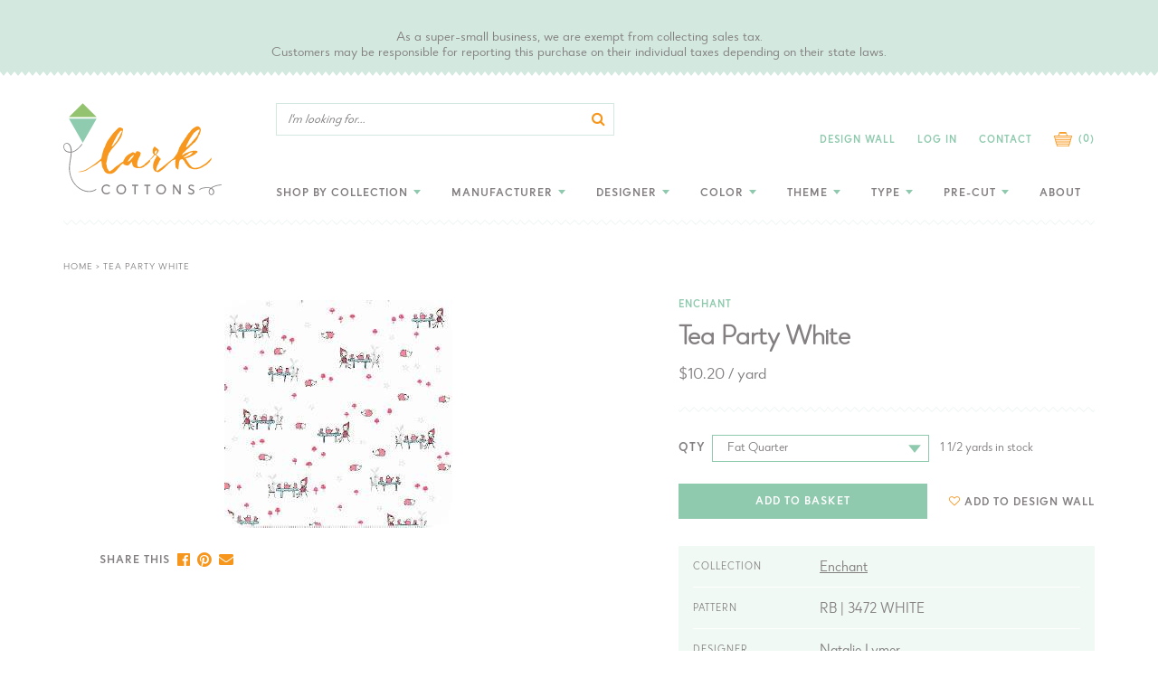

--- FILE ---
content_type: text/html; charset=utf-8
request_url: https://www.larkcottons.com/products/enchant-tea-party-white
body_size: 30209
content:
<!doctype html>
<!--[if IE 9]> <html class="ie9 no-js supports-no-cookies" lang="en"> <![endif]-->
<!--[if (gt IE 9)|!(IE)]><!--> <html class="no-js supports-no-cookies" lang="en"> <!--<![endif]-->
<head>
  <meta charset="utf-8">
  <meta http-equiv="X-UA-Compatible" content="IE=edge">
  <meta name="viewport" content="width=device-width,initial-scale=1">
  <meta name="theme-color" content="#c4cdd5">
  <meta name="google-site-verification" content="OSyfSUw_CBCpUfaxK22wp4eoVbsWQEqom5BdrzaJoY8" />
  <link rel="canonical" href="https://www.larkcottons.com/products/enchant-tea-party-white"><link rel="shortcut icon" href="//www.larkcottons.com/cdn/shop/files/favicon_152x152_1a8b3746-eb25-409e-a9d5-a310e5db177e_32x32.png?v=1613702700" type="image/png"><title>Enchant Tea Party White
&ndash; LarkCottons</title><meta name="description" content="Enchant Tea Party White"><script src="https://code.jquery.com/jquery-1.12.4.js"></script>
  <script src="https://code.jquery.com/ui/1.12.1/jquery-ui.js"></script>

  


<meta property="og:site_name" content="LarkCottons">
<meta property="og:url" content="https://www.larkcottons.com/products/enchant-tea-party-white">
<meta property="og:title" content="Tea Party White">
<meta property="og:type" content="product">
<meta property="og:description" content="Enchant Tea Party White"><meta property="product:availability" content="instock">
  <meta property="product:price:amount" content="2.55">
  <meta property="product:price:currency" content="USD"><meta property="og:image" content="http://www.larkcottons.com/cdn/shop/products/natalie-lymer-enchant-tea-party-white.jpg?v=1549057884">
      <meta property="og:image:secure_url" content="https://www.larkcottons.com/cdn/shop/products/natalie-lymer-enchant-tea-party-white.jpg?v=1549057884">
      <meta property="og:image:width" content="252">
      <meta property="og:image:height" content="252">
      <meta property="og:image:alt" content="Enchant Tea Party White">

<meta name="twitter:site" content="@">
<meta name="twitter:card" content="summary_large_image">
<meta name="twitter:title" content="Tea Party White">
<meta name="twitter:description" content="Enchant Tea Party White">

  
<link type="text/css" href="//www.larkcottons.com/cdn/shop/t/11/assets/layout.theme.css?v=32410375782759114501574791872" rel="stylesheet"><link type="text/css" href="//www.larkcottons.com/cdn/shop/t/11/assets/layout.theme.styleLiquid.scss.css?v=53727797386028499621700845107" rel="stylesheet">
  <style>
  
  

  

  :root {
    --color-accent: #c4cdd5;
    --color-body-text: #161d25;
    --color-main-background: #ffffff;
    --color-border: #849bb6;

    --font-heading: Helvetica, Arial, sans-serif;
    --font-body: Helvetica, Arial, sans-serif;
    --font-body-weight: 400;
    --font-body-style: normal;
    --font-body-bold-weight: 700;
  }
</style>

  <link href="//www.larkcottons.com/cdn/shop/t/11/assets/custom.scss.css?v=61699944081417319151594449157" rel="stylesheet" type="text/css" media="all" />

  <script>
    document.documentElement.className = document.documentElement.className.replace('no-js', '');

    window.theme = {
      strings: {
        addToCart: "Add to Cart",
        soldOut: "Sold Out",
        unavailable: "Unavailable"
      },
      moneyFormat: "${{amount}}"
    };
  </script>

  

  
<script type="text/javascript" src="//www.larkcottons.com/cdn/shop/t/11/assets/vendors@layout.theme.js?v=65541462587552381331574791861" defer="defer"></script><script type="text/javascript" src="//www.larkcottons.com/cdn/shop/t/11/assets/layout.theme.js?v=636437164883887731574791844" defer="defer"></script><link rel="prefetch" href="//www.larkcottons.com/cdn/shop/t/11/assets/template.gift_card.js?v=34017489775757426991574791853" as="script"><script type="text/javascript" src="//www.larkcottons.com/cdn/shop/t/11/assets/vendors@template.index@template.product.js?v=147303290663815357881574791862" defer="defer"></script><link rel="prefetch" href="//www.larkcottons.com/cdn/shop/t/11/assets/template.index.js?v=166613700114765548621574791854" as="script"><script type="text/javascript" src="//www.larkcottons.com/cdn/shop/t/11/assets/template.product.js?v=179571726376926997261581717836" defer="defer"></script><link rel="prefetch" href="//www.larkcottons.com/cdn/shop/t/11/assets/template.addresses.js?v=23355975088171090031574791851" as="script"><link rel="prefetch" href="//www.larkcottons.com/cdn/shop/t/11/assets/template.login.js?v=3823817446538697361574791856" as="script">

  <script>window.performance && window.performance.mark && window.performance.mark('shopify.content_for_header.start');</script><meta id="shopify-digital-wallet" name="shopify-digital-wallet" content="/3726803056/digital_wallets/dialog">
<meta name="shopify-checkout-api-token" content="07192648b9c2928ff2bd16244791b832">
<meta id="in-context-paypal-metadata" data-shop-id="3726803056" data-venmo-supported="false" data-environment="production" data-locale="en_US" data-paypal-v4="true" data-currency="USD">
<link rel="alternate" type="application/json+oembed" href="https://www.larkcottons.com/products/enchant-tea-party-white.oembed">
<script async="async" src="/checkouts/internal/preloads.js?locale=en-US"></script>
<link rel="preconnect" href="https://shop.app" crossorigin="anonymous">
<script async="async" src="https://shop.app/checkouts/internal/preloads.js?locale=en-US&shop_id=3726803056" crossorigin="anonymous"></script>
<script id="apple-pay-shop-capabilities" type="application/json">{"shopId":3726803056,"countryCode":"US","currencyCode":"USD","merchantCapabilities":["supports3DS"],"merchantId":"gid:\/\/shopify\/Shop\/3726803056","merchantName":"LarkCottons","requiredBillingContactFields":["postalAddress","email"],"requiredShippingContactFields":["postalAddress","email"],"shippingType":"shipping","supportedNetworks":["visa","masterCard","amex","discover","elo","jcb"],"total":{"type":"pending","label":"LarkCottons","amount":"1.00"},"shopifyPaymentsEnabled":true,"supportsSubscriptions":true}</script>
<script id="shopify-features" type="application/json">{"accessToken":"07192648b9c2928ff2bd16244791b832","betas":["rich-media-storefront-analytics"],"domain":"www.larkcottons.com","predictiveSearch":true,"shopId":3726803056,"locale":"en"}</script>
<script>var Shopify = Shopify || {};
Shopify.shop = "larkcottons.myshopify.com";
Shopify.locale = "en";
Shopify.currency = {"active":"USD","rate":"1.0"};
Shopify.country = "US";
Shopify.theme = {"name":"Aeolidia - Theme Updates","id":80024043606,"schema_name":"Starter theme","schema_version":"1.0.0","theme_store_id":null,"role":"main"};
Shopify.theme.handle = "null";
Shopify.theme.style = {"id":null,"handle":null};
Shopify.cdnHost = "www.larkcottons.com/cdn";
Shopify.routes = Shopify.routes || {};
Shopify.routes.root = "/";</script>
<script type="module">!function(o){(o.Shopify=o.Shopify||{}).modules=!0}(window);</script>
<script>!function(o){function n(){var o=[];function n(){o.push(Array.prototype.slice.apply(arguments))}return n.q=o,n}var t=o.Shopify=o.Shopify||{};t.loadFeatures=n(),t.autoloadFeatures=n()}(window);</script>
<script>
  window.ShopifyPay = window.ShopifyPay || {};
  window.ShopifyPay.apiHost = "shop.app\/pay";
  window.ShopifyPay.redirectState = null;
</script>
<script id="shop-js-analytics" type="application/json">{"pageType":"product"}</script>
<script defer="defer" async type="module" src="//www.larkcottons.com/cdn/shopifycloud/shop-js/modules/v2/client.init-shop-cart-sync_C5BV16lS.en.esm.js"></script>
<script defer="defer" async type="module" src="//www.larkcottons.com/cdn/shopifycloud/shop-js/modules/v2/chunk.common_CygWptCX.esm.js"></script>
<script type="module">
  await import("//www.larkcottons.com/cdn/shopifycloud/shop-js/modules/v2/client.init-shop-cart-sync_C5BV16lS.en.esm.js");
await import("//www.larkcottons.com/cdn/shopifycloud/shop-js/modules/v2/chunk.common_CygWptCX.esm.js");

  window.Shopify.SignInWithShop?.initShopCartSync?.({"fedCMEnabled":true,"windoidEnabled":true});

</script>
<script>
  window.Shopify = window.Shopify || {};
  if (!window.Shopify.featureAssets) window.Shopify.featureAssets = {};
  window.Shopify.featureAssets['shop-js'] = {"shop-cart-sync":["modules/v2/client.shop-cart-sync_ZFArdW7E.en.esm.js","modules/v2/chunk.common_CygWptCX.esm.js"],"init-fed-cm":["modules/v2/client.init-fed-cm_CmiC4vf6.en.esm.js","modules/v2/chunk.common_CygWptCX.esm.js"],"shop-button":["modules/v2/client.shop-button_tlx5R9nI.en.esm.js","modules/v2/chunk.common_CygWptCX.esm.js"],"shop-cash-offers":["modules/v2/client.shop-cash-offers_DOA2yAJr.en.esm.js","modules/v2/chunk.common_CygWptCX.esm.js","modules/v2/chunk.modal_D71HUcav.esm.js"],"init-windoid":["modules/v2/client.init-windoid_sURxWdc1.en.esm.js","modules/v2/chunk.common_CygWptCX.esm.js"],"shop-toast-manager":["modules/v2/client.shop-toast-manager_ClPi3nE9.en.esm.js","modules/v2/chunk.common_CygWptCX.esm.js"],"init-shop-email-lookup-coordinator":["modules/v2/client.init-shop-email-lookup-coordinator_B8hsDcYM.en.esm.js","modules/v2/chunk.common_CygWptCX.esm.js"],"init-shop-cart-sync":["modules/v2/client.init-shop-cart-sync_C5BV16lS.en.esm.js","modules/v2/chunk.common_CygWptCX.esm.js"],"avatar":["modules/v2/client.avatar_BTnouDA3.en.esm.js"],"pay-button":["modules/v2/client.pay-button_FdsNuTd3.en.esm.js","modules/v2/chunk.common_CygWptCX.esm.js"],"init-customer-accounts":["modules/v2/client.init-customer-accounts_DxDtT_ad.en.esm.js","modules/v2/client.shop-login-button_C5VAVYt1.en.esm.js","modules/v2/chunk.common_CygWptCX.esm.js","modules/v2/chunk.modal_D71HUcav.esm.js"],"init-shop-for-new-customer-accounts":["modules/v2/client.init-shop-for-new-customer-accounts_ChsxoAhi.en.esm.js","modules/v2/client.shop-login-button_C5VAVYt1.en.esm.js","modules/v2/chunk.common_CygWptCX.esm.js","modules/v2/chunk.modal_D71HUcav.esm.js"],"shop-login-button":["modules/v2/client.shop-login-button_C5VAVYt1.en.esm.js","modules/v2/chunk.common_CygWptCX.esm.js","modules/v2/chunk.modal_D71HUcav.esm.js"],"init-customer-accounts-sign-up":["modules/v2/client.init-customer-accounts-sign-up_CPSyQ0Tj.en.esm.js","modules/v2/client.shop-login-button_C5VAVYt1.en.esm.js","modules/v2/chunk.common_CygWptCX.esm.js","modules/v2/chunk.modal_D71HUcav.esm.js"],"shop-follow-button":["modules/v2/client.shop-follow-button_Cva4Ekp9.en.esm.js","modules/v2/chunk.common_CygWptCX.esm.js","modules/v2/chunk.modal_D71HUcav.esm.js"],"checkout-modal":["modules/v2/client.checkout-modal_BPM8l0SH.en.esm.js","modules/v2/chunk.common_CygWptCX.esm.js","modules/v2/chunk.modal_D71HUcav.esm.js"],"lead-capture":["modules/v2/client.lead-capture_Bi8yE_yS.en.esm.js","modules/v2/chunk.common_CygWptCX.esm.js","modules/v2/chunk.modal_D71HUcav.esm.js"],"shop-login":["modules/v2/client.shop-login_D6lNrXab.en.esm.js","modules/v2/chunk.common_CygWptCX.esm.js","modules/v2/chunk.modal_D71HUcav.esm.js"],"payment-terms":["modules/v2/client.payment-terms_CZxnsJam.en.esm.js","modules/v2/chunk.common_CygWptCX.esm.js","modules/v2/chunk.modal_D71HUcav.esm.js"]};
</script>
<script>(function() {
  var isLoaded = false;
  function asyncLoad() {
    if (isLoaded) return;
    isLoaded = true;
    var urls = ["\/\/s3.amazonaws.com\/booster-eu-cookie\/larkcottons.myshopify.com\/booster_eu_cookie.js?shop=larkcottons.myshopify.com","https:\/\/assets.smartwishlist.webmarked.net\/static\/v6\/smartwishlist.js?shop=larkcottons.myshopify.com","https:\/\/cdn.nfcube.com\/instafeed-62183ca2a9b53ec2107009e7ca93646f.js?shop=larkcottons.myshopify.com"];
    for (var i = 0; i < urls.length; i++) {
      var s = document.createElement('script');
      s.type = 'text/javascript';
      s.async = true;
      s.src = urls[i];
      var x = document.getElementsByTagName('script')[0];
      x.parentNode.insertBefore(s, x);
    }
  };
  if(window.attachEvent) {
    window.attachEvent('onload', asyncLoad);
  } else {
    window.addEventListener('load', asyncLoad, false);
  }
})();</script>
<script id="__st">var __st={"a":3726803056,"offset":-28800,"reqid":"ded573af-1f51-4dad-b368-45d544a5f2a9-1768602574","pageurl":"www.larkcottons.com\/products\/enchant-tea-party-white","u":"af53625a86ca","p":"product","rtyp":"product","rid":1925063344214};</script>
<script>window.ShopifyPaypalV4VisibilityTracking = true;</script>
<script id="captcha-bootstrap">!function(){'use strict';const t='contact',e='account',n='new_comment',o=[[t,t],['blogs',n],['comments',n],[t,'customer']],c=[[e,'customer_login'],[e,'guest_login'],[e,'recover_customer_password'],[e,'create_customer']],r=t=>t.map((([t,e])=>`form[action*='/${t}']:not([data-nocaptcha='true']) input[name='form_type'][value='${e}']`)).join(','),a=t=>()=>t?[...document.querySelectorAll(t)].map((t=>t.form)):[];function s(){const t=[...o],e=r(t);return a(e)}const i='password',u='form_key',d=['recaptcha-v3-token','g-recaptcha-response','h-captcha-response',i],f=()=>{try{return window.sessionStorage}catch{return}},m='__shopify_v',_=t=>t.elements[u];function p(t,e,n=!1){try{const o=window.sessionStorage,c=JSON.parse(o.getItem(e)),{data:r}=function(t){const{data:e,action:n}=t;return t[m]||n?{data:e,action:n}:{data:t,action:n}}(c);for(const[e,n]of Object.entries(r))t.elements[e]&&(t.elements[e].value=n);n&&o.removeItem(e)}catch(o){console.error('form repopulation failed',{error:o})}}const l='form_type',E='cptcha';function T(t){t.dataset[E]=!0}const w=window,h=w.document,L='Shopify',v='ce_forms',y='captcha';let A=!1;((t,e)=>{const n=(g='f06e6c50-85a8-45c8-87d0-21a2b65856fe',I='https://cdn.shopify.com/shopifycloud/storefront-forms-hcaptcha/ce_storefront_forms_captcha_hcaptcha.v1.5.2.iife.js',D={infoText:'Protected by hCaptcha',privacyText:'Privacy',termsText:'Terms'},(t,e,n)=>{const o=w[L][v],c=o.bindForm;if(c)return c(t,g,e,D).then(n);var r;o.q.push([[t,g,e,D],n]),r=I,A||(h.body.append(Object.assign(h.createElement('script'),{id:'captcha-provider',async:!0,src:r})),A=!0)});var g,I,D;w[L]=w[L]||{},w[L][v]=w[L][v]||{},w[L][v].q=[],w[L][y]=w[L][y]||{},w[L][y].protect=function(t,e){n(t,void 0,e),T(t)},Object.freeze(w[L][y]),function(t,e,n,w,h,L){const[v,y,A,g]=function(t,e,n){const i=e?o:[],u=t?c:[],d=[...i,...u],f=r(d),m=r(i),_=r(d.filter((([t,e])=>n.includes(e))));return[a(f),a(m),a(_),s()]}(w,h,L),I=t=>{const e=t.target;return e instanceof HTMLFormElement?e:e&&e.form},D=t=>v().includes(t);t.addEventListener('submit',(t=>{const e=I(t);if(!e)return;const n=D(e)&&!e.dataset.hcaptchaBound&&!e.dataset.recaptchaBound,o=_(e),c=g().includes(e)&&(!o||!o.value);(n||c)&&t.preventDefault(),c&&!n&&(function(t){try{if(!f())return;!function(t){const e=f();if(!e)return;const n=_(t);if(!n)return;const o=n.value;o&&e.removeItem(o)}(t);const e=Array.from(Array(32),(()=>Math.random().toString(36)[2])).join('');!function(t,e){_(t)||t.append(Object.assign(document.createElement('input'),{type:'hidden',name:u})),t.elements[u].value=e}(t,e),function(t,e){const n=f();if(!n)return;const o=[...t.querySelectorAll(`input[type='${i}']`)].map((({name:t})=>t)),c=[...d,...o],r={};for(const[a,s]of new FormData(t).entries())c.includes(a)||(r[a]=s);n.setItem(e,JSON.stringify({[m]:1,action:t.action,data:r}))}(t,e)}catch(e){console.error('failed to persist form',e)}}(e),e.submit())}));const S=(t,e)=>{t&&!t.dataset[E]&&(n(t,e.some((e=>e===t))),T(t))};for(const o of['focusin','change'])t.addEventListener(o,(t=>{const e=I(t);D(e)&&S(e,y())}));const B=e.get('form_key'),M=e.get(l),P=B&&M;t.addEventListener('DOMContentLoaded',(()=>{const t=y();if(P)for(const e of t)e.elements[l].value===M&&p(e,B);[...new Set([...A(),...v().filter((t=>'true'===t.dataset.shopifyCaptcha))])].forEach((e=>S(e,t)))}))}(h,new URLSearchParams(w.location.search),n,t,e,['guest_login'])})(!0,!0)}();</script>
<script integrity="sha256-4kQ18oKyAcykRKYeNunJcIwy7WH5gtpwJnB7kiuLZ1E=" data-source-attribution="shopify.loadfeatures" defer="defer" src="//www.larkcottons.com/cdn/shopifycloud/storefront/assets/storefront/load_feature-a0a9edcb.js" crossorigin="anonymous"></script>
<script crossorigin="anonymous" defer="defer" src="//www.larkcottons.com/cdn/shopifycloud/storefront/assets/shopify_pay/storefront-65b4c6d7.js?v=20250812"></script>
<script data-source-attribution="shopify.dynamic_checkout.dynamic.init">var Shopify=Shopify||{};Shopify.PaymentButton=Shopify.PaymentButton||{isStorefrontPortableWallets:!0,init:function(){window.Shopify.PaymentButton.init=function(){};var t=document.createElement("script");t.src="https://www.larkcottons.com/cdn/shopifycloud/portable-wallets/latest/portable-wallets.en.js",t.type="module",document.head.appendChild(t)}};
</script>
<script data-source-attribution="shopify.dynamic_checkout.buyer_consent">
  function portableWalletsHideBuyerConsent(e){var t=document.getElementById("shopify-buyer-consent"),n=document.getElementById("shopify-subscription-policy-button");t&&n&&(t.classList.add("hidden"),t.setAttribute("aria-hidden","true"),n.removeEventListener("click",e))}function portableWalletsShowBuyerConsent(e){var t=document.getElementById("shopify-buyer-consent"),n=document.getElementById("shopify-subscription-policy-button");t&&n&&(t.classList.remove("hidden"),t.removeAttribute("aria-hidden"),n.addEventListener("click",e))}window.Shopify?.PaymentButton&&(window.Shopify.PaymentButton.hideBuyerConsent=portableWalletsHideBuyerConsent,window.Shopify.PaymentButton.showBuyerConsent=portableWalletsShowBuyerConsent);
</script>
<script data-source-attribution="shopify.dynamic_checkout.cart.bootstrap">document.addEventListener("DOMContentLoaded",(function(){function t(){return document.querySelector("shopify-accelerated-checkout-cart, shopify-accelerated-checkout")}if(t())Shopify.PaymentButton.init();else{new MutationObserver((function(e,n){t()&&(Shopify.PaymentButton.init(),n.disconnect())})).observe(document.body,{childList:!0,subtree:!0})}}));
</script>
<link id="shopify-accelerated-checkout-styles" rel="stylesheet" media="screen" href="https://www.larkcottons.com/cdn/shopifycloud/portable-wallets/latest/accelerated-checkout-backwards-compat.css" crossorigin="anonymous">
<style id="shopify-accelerated-checkout-cart">
        #shopify-buyer-consent {
  margin-top: 1em;
  display: inline-block;
  width: 100%;
}

#shopify-buyer-consent.hidden {
  display: none;
}

#shopify-subscription-policy-button {
  background: none;
  border: none;
  padding: 0;
  text-decoration: underline;
  font-size: inherit;
  cursor: pointer;
}

#shopify-subscription-policy-button::before {
  box-shadow: none;
}

      </style>

<script>window.performance && window.performance.mark && window.performance.mark('shopify.content_for_header.end');</script>
<script src="https://cdn.shopify.com/extensions/8d2c31d3-a828-4daf-820f-80b7f8e01c39/nova-eu-cookie-bar-gdpr-4/assets/nova-cookie-app-embed.js" type="text/javascript" defer="defer"></script>
<link href="https://cdn.shopify.com/extensions/8d2c31d3-a828-4daf-820f-80b7f8e01c39/nova-eu-cookie-bar-gdpr-4/assets/nova-cookie.css" rel="stylesheet" type="text/css" media="all">
<link href="https://monorail-edge.shopifysvc.com" rel="dns-prefetch">
<script>(function(){if ("sendBeacon" in navigator && "performance" in window) {try {var session_token_from_headers = performance.getEntriesByType('navigation')[0].serverTiming.find(x => x.name == '_s').description;} catch {var session_token_from_headers = undefined;}var session_cookie_matches = document.cookie.match(/_shopify_s=([^;]*)/);var session_token_from_cookie = session_cookie_matches && session_cookie_matches.length === 2 ? session_cookie_matches[1] : "";var session_token = session_token_from_headers || session_token_from_cookie || "";function handle_abandonment_event(e) {var entries = performance.getEntries().filter(function(entry) {return /monorail-edge.shopifysvc.com/.test(entry.name);});if (!window.abandonment_tracked && entries.length === 0) {window.abandonment_tracked = true;var currentMs = Date.now();var navigation_start = performance.timing.navigationStart;var payload = {shop_id: 3726803056,url: window.location.href,navigation_start,duration: currentMs - navigation_start,session_token,page_type: "product"};window.navigator.sendBeacon("https://monorail-edge.shopifysvc.com/v1/produce", JSON.stringify({schema_id: "online_store_buyer_site_abandonment/1.1",payload: payload,metadata: {event_created_at_ms: currentMs,event_sent_at_ms: currentMs}}));}}window.addEventListener('pagehide', handle_abandonment_event);}}());</script>
<script id="web-pixels-manager-setup">(function e(e,d,r,n,o){if(void 0===o&&(o={}),!Boolean(null===(a=null===(i=window.Shopify)||void 0===i?void 0:i.analytics)||void 0===a?void 0:a.replayQueue)){var i,a;window.Shopify=window.Shopify||{};var t=window.Shopify;t.analytics=t.analytics||{};var s=t.analytics;s.replayQueue=[],s.publish=function(e,d,r){return s.replayQueue.push([e,d,r]),!0};try{self.performance.mark("wpm:start")}catch(e){}var l=function(){var e={modern:/Edge?\/(1{2}[4-9]|1[2-9]\d|[2-9]\d{2}|\d{4,})\.\d+(\.\d+|)|Firefox\/(1{2}[4-9]|1[2-9]\d|[2-9]\d{2}|\d{4,})\.\d+(\.\d+|)|Chrom(ium|e)\/(9{2}|\d{3,})\.\d+(\.\d+|)|(Maci|X1{2}).+ Version\/(15\.\d+|(1[6-9]|[2-9]\d|\d{3,})\.\d+)([,.]\d+|)( \(\w+\)|)( Mobile\/\w+|) Safari\/|Chrome.+OPR\/(9{2}|\d{3,})\.\d+\.\d+|(CPU[ +]OS|iPhone[ +]OS|CPU[ +]iPhone|CPU IPhone OS|CPU iPad OS)[ +]+(15[._]\d+|(1[6-9]|[2-9]\d|\d{3,})[._]\d+)([._]\d+|)|Android:?[ /-](13[3-9]|1[4-9]\d|[2-9]\d{2}|\d{4,})(\.\d+|)(\.\d+|)|Android.+Firefox\/(13[5-9]|1[4-9]\d|[2-9]\d{2}|\d{4,})\.\d+(\.\d+|)|Android.+Chrom(ium|e)\/(13[3-9]|1[4-9]\d|[2-9]\d{2}|\d{4,})\.\d+(\.\d+|)|SamsungBrowser\/([2-9]\d|\d{3,})\.\d+/,legacy:/Edge?\/(1[6-9]|[2-9]\d|\d{3,})\.\d+(\.\d+|)|Firefox\/(5[4-9]|[6-9]\d|\d{3,})\.\d+(\.\d+|)|Chrom(ium|e)\/(5[1-9]|[6-9]\d|\d{3,})\.\d+(\.\d+|)([\d.]+$|.*Safari\/(?![\d.]+ Edge\/[\d.]+$))|(Maci|X1{2}).+ Version\/(10\.\d+|(1[1-9]|[2-9]\d|\d{3,})\.\d+)([,.]\d+|)( \(\w+\)|)( Mobile\/\w+|) Safari\/|Chrome.+OPR\/(3[89]|[4-9]\d|\d{3,})\.\d+\.\d+|(CPU[ +]OS|iPhone[ +]OS|CPU[ +]iPhone|CPU IPhone OS|CPU iPad OS)[ +]+(10[._]\d+|(1[1-9]|[2-9]\d|\d{3,})[._]\d+)([._]\d+|)|Android:?[ /-](13[3-9]|1[4-9]\d|[2-9]\d{2}|\d{4,})(\.\d+|)(\.\d+|)|Mobile Safari.+OPR\/([89]\d|\d{3,})\.\d+\.\d+|Android.+Firefox\/(13[5-9]|1[4-9]\d|[2-9]\d{2}|\d{4,})\.\d+(\.\d+|)|Android.+Chrom(ium|e)\/(13[3-9]|1[4-9]\d|[2-9]\d{2}|\d{4,})\.\d+(\.\d+|)|Android.+(UC? ?Browser|UCWEB|U3)[ /]?(15\.([5-9]|\d{2,})|(1[6-9]|[2-9]\d|\d{3,})\.\d+)\.\d+|SamsungBrowser\/(5\.\d+|([6-9]|\d{2,})\.\d+)|Android.+MQ{2}Browser\/(14(\.(9|\d{2,})|)|(1[5-9]|[2-9]\d|\d{3,})(\.\d+|))(\.\d+|)|K[Aa][Ii]OS\/(3\.\d+|([4-9]|\d{2,})\.\d+)(\.\d+|)/},d=e.modern,r=e.legacy,n=navigator.userAgent;return n.match(d)?"modern":n.match(r)?"legacy":"unknown"}(),u="modern"===l?"modern":"legacy",c=(null!=n?n:{modern:"",legacy:""})[u],f=function(e){return[e.baseUrl,"/wpm","/b",e.hashVersion,"modern"===e.buildTarget?"m":"l",".js"].join("")}({baseUrl:d,hashVersion:r,buildTarget:u}),m=function(e){var d=e.version,r=e.bundleTarget,n=e.surface,o=e.pageUrl,i=e.monorailEndpoint;return{emit:function(e){var a=e.status,t=e.errorMsg,s=(new Date).getTime(),l=JSON.stringify({metadata:{event_sent_at_ms:s},events:[{schema_id:"web_pixels_manager_load/3.1",payload:{version:d,bundle_target:r,page_url:o,status:a,surface:n,error_msg:t},metadata:{event_created_at_ms:s}}]});if(!i)return console&&console.warn&&console.warn("[Web Pixels Manager] No Monorail endpoint provided, skipping logging."),!1;try{return self.navigator.sendBeacon.bind(self.navigator)(i,l)}catch(e){}var u=new XMLHttpRequest;try{return u.open("POST",i,!0),u.setRequestHeader("Content-Type","text/plain"),u.send(l),!0}catch(e){return console&&console.warn&&console.warn("[Web Pixels Manager] Got an unhandled error while logging to Monorail."),!1}}}}({version:r,bundleTarget:l,surface:e.surface,pageUrl:self.location.href,monorailEndpoint:e.monorailEndpoint});try{o.browserTarget=l,function(e){var d=e.src,r=e.async,n=void 0===r||r,o=e.onload,i=e.onerror,a=e.sri,t=e.scriptDataAttributes,s=void 0===t?{}:t,l=document.createElement("script"),u=document.querySelector("head"),c=document.querySelector("body");if(l.async=n,l.src=d,a&&(l.integrity=a,l.crossOrigin="anonymous"),s)for(var f in s)if(Object.prototype.hasOwnProperty.call(s,f))try{l.dataset[f]=s[f]}catch(e){}if(o&&l.addEventListener("load",o),i&&l.addEventListener("error",i),u)u.appendChild(l);else{if(!c)throw new Error("Did not find a head or body element to append the script");c.appendChild(l)}}({src:f,async:!0,onload:function(){if(!function(){var e,d;return Boolean(null===(d=null===(e=window.Shopify)||void 0===e?void 0:e.analytics)||void 0===d?void 0:d.initialized)}()){var d=window.webPixelsManager.init(e)||void 0;if(d){var r=window.Shopify.analytics;r.replayQueue.forEach((function(e){var r=e[0],n=e[1],o=e[2];d.publishCustomEvent(r,n,o)})),r.replayQueue=[],r.publish=d.publishCustomEvent,r.visitor=d.visitor,r.initialized=!0}}},onerror:function(){return m.emit({status:"failed",errorMsg:"".concat(f," has failed to load")})},sri:function(e){var d=/^sha384-[A-Za-z0-9+/=]+$/;return"string"==typeof e&&d.test(e)}(c)?c:"",scriptDataAttributes:o}),m.emit({status:"loading"})}catch(e){m.emit({status:"failed",errorMsg:(null==e?void 0:e.message)||"Unknown error"})}}})({shopId: 3726803056,storefrontBaseUrl: "https://www.larkcottons.com",extensionsBaseUrl: "https://extensions.shopifycdn.com/cdn/shopifycloud/web-pixels-manager",monorailEndpoint: "https://monorail-edge.shopifysvc.com/unstable/produce_batch",surface: "storefront-renderer",enabledBetaFlags: ["2dca8a86"],webPixelsConfigList: [{"id":"151748914","eventPayloadVersion":"v1","runtimeContext":"LAX","scriptVersion":"1","type":"CUSTOM","privacyPurposes":["ANALYTICS"],"name":"Google Analytics tag (migrated)"},{"id":"shopify-app-pixel","configuration":"{}","eventPayloadVersion":"v1","runtimeContext":"STRICT","scriptVersion":"0450","apiClientId":"shopify-pixel","type":"APP","privacyPurposes":["ANALYTICS","MARKETING"]},{"id":"shopify-custom-pixel","eventPayloadVersion":"v1","runtimeContext":"LAX","scriptVersion":"0450","apiClientId":"shopify-pixel","type":"CUSTOM","privacyPurposes":["ANALYTICS","MARKETING"]}],isMerchantRequest: false,initData: {"shop":{"name":"LarkCottons","paymentSettings":{"currencyCode":"USD"},"myshopifyDomain":"larkcottons.myshopify.com","countryCode":"US","storefrontUrl":"https:\/\/www.larkcottons.com"},"customer":null,"cart":null,"checkout":null,"productVariants":[{"price":{"amount":2.55,"currencyCode":"USD"},"product":{"title":"Tea Party White","vendor":"Riley Blake Designs","id":"1925063344214","untranslatedTitle":"Tea Party White","url":"\/products\/enchant-tea-party-white","type":"Quilting Cotton"},"id":"19445902966870","image":{"src":"\/\/www.larkcottons.com\/cdn\/shop\/products\/natalie-lymer-enchant-tea-party-white.jpg?v=1549057884"},"sku":"RB | 3472 WHITE","title":"Default Title","untranslatedTitle":"Default Title"}],"purchasingCompany":null},},"https://www.larkcottons.com/cdn","fcfee988w5aeb613cpc8e4bc33m6693e112",{"modern":"","legacy":""},{"shopId":"3726803056","storefrontBaseUrl":"https:\/\/www.larkcottons.com","extensionBaseUrl":"https:\/\/extensions.shopifycdn.com\/cdn\/shopifycloud\/web-pixels-manager","surface":"storefront-renderer","enabledBetaFlags":"[\"2dca8a86\"]","isMerchantRequest":"false","hashVersion":"fcfee988w5aeb613cpc8e4bc33m6693e112","publish":"custom","events":"[[\"page_viewed\",{}],[\"product_viewed\",{\"productVariant\":{\"price\":{\"amount\":2.55,\"currencyCode\":\"USD\"},\"product\":{\"title\":\"Tea Party White\",\"vendor\":\"Riley Blake Designs\",\"id\":\"1925063344214\",\"untranslatedTitle\":\"Tea Party White\",\"url\":\"\/products\/enchant-tea-party-white\",\"type\":\"Quilting Cotton\"},\"id\":\"19445902966870\",\"image\":{\"src\":\"\/\/www.larkcottons.com\/cdn\/shop\/products\/natalie-lymer-enchant-tea-party-white.jpg?v=1549057884\"},\"sku\":\"RB | 3472 WHITE\",\"title\":\"Default Title\",\"untranslatedTitle\":\"Default Title\"}}]]"});</script><script>
  window.ShopifyAnalytics = window.ShopifyAnalytics || {};
  window.ShopifyAnalytics.meta = window.ShopifyAnalytics.meta || {};
  window.ShopifyAnalytics.meta.currency = 'USD';
  var meta = {"product":{"id":1925063344214,"gid":"gid:\/\/shopify\/Product\/1925063344214","vendor":"Riley Blake Designs","type":"Quilting Cotton","handle":"enchant-tea-party-white","variants":[{"id":19445902966870,"price":255,"name":"Tea Party White","public_title":null,"sku":"RB | 3472 WHITE"}],"remote":false},"page":{"pageType":"product","resourceType":"product","resourceId":1925063344214,"requestId":"ded573af-1f51-4dad-b368-45d544a5f2a9-1768602574"}};
  for (var attr in meta) {
    window.ShopifyAnalytics.meta[attr] = meta[attr];
  }
</script>
<script class="analytics">
  (function () {
    var customDocumentWrite = function(content) {
      var jquery = null;

      if (window.jQuery) {
        jquery = window.jQuery;
      } else if (window.Checkout && window.Checkout.$) {
        jquery = window.Checkout.$;
      }

      if (jquery) {
        jquery('body').append(content);
      }
    };

    var hasLoggedConversion = function(token) {
      if (token) {
        return document.cookie.indexOf('loggedConversion=' + token) !== -1;
      }
      return false;
    }

    var setCookieIfConversion = function(token) {
      if (token) {
        var twoMonthsFromNow = new Date(Date.now());
        twoMonthsFromNow.setMonth(twoMonthsFromNow.getMonth() + 2);

        document.cookie = 'loggedConversion=' + token + '; expires=' + twoMonthsFromNow;
      }
    }

    var trekkie = window.ShopifyAnalytics.lib = window.trekkie = window.trekkie || [];
    if (trekkie.integrations) {
      return;
    }
    trekkie.methods = [
      'identify',
      'page',
      'ready',
      'track',
      'trackForm',
      'trackLink'
    ];
    trekkie.factory = function(method) {
      return function() {
        var args = Array.prototype.slice.call(arguments);
        args.unshift(method);
        trekkie.push(args);
        return trekkie;
      };
    };
    for (var i = 0; i < trekkie.methods.length; i++) {
      var key = trekkie.methods[i];
      trekkie[key] = trekkie.factory(key);
    }
    trekkie.load = function(config) {
      trekkie.config = config || {};
      trekkie.config.initialDocumentCookie = document.cookie;
      var first = document.getElementsByTagName('script')[0];
      var script = document.createElement('script');
      script.type = 'text/javascript';
      script.onerror = function(e) {
        var scriptFallback = document.createElement('script');
        scriptFallback.type = 'text/javascript';
        scriptFallback.onerror = function(error) {
                var Monorail = {
      produce: function produce(monorailDomain, schemaId, payload) {
        var currentMs = new Date().getTime();
        var event = {
          schema_id: schemaId,
          payload: payload,
          metadata: {
            event_created_at_ms: currentMs,
            event_sent_at_ms: currentMs
          }
        };
        return Monorail.sendRequest("https://" + monorailDomain + "/v1/produce", JSON.stringify(event));
      },
      sendRequest: function sendRequest(endpointUrl, payload) {
        // Try the sendBeacon API
        if (window && window.navigator && typeof window.navigator.sendBeacon === 'function' && typeof window.Blob === 'function' && !Monorail.isIos12()) {
          var blobData = new window.Blob([payload], {
            type: 'text/plain'
          });

          if (window.navigator.sendBeacon(endpointUrl, blobData)) {
            return true;
          } // sendBeacon was not successful

        } // XHR beacon

        var xhr = new XMLHttpRequest();

        try {
          xhr.open('POST', endpointUrl);
          xhr.setRequestHeader('Content-Type', 'text/plain');
          xhr.send(payload);
        } catch (e) {
          console.log(e);
        }

        return false;
      },
      isIos12: function isIos12() {
        return window.navigator.userAgent.lastIndexOf('iPhone; CPU iPhone OS 12_') !== -1 || window.navigator.userAgent.lastIndexOf('iPad; CPU OS 12_') !== -1;
      }
    };
    Monorail.produce('monorail-edge.shopifysvc.com',
      'trekkie_storefront_load_errors/1.1',
      {shop_id: 3726803056,
      theme_id: 80024043606,
      app_name: "storefront",
      context_url: window.location.href,
      source_url: "//www.larkcottons.com/cdn/s/trekkie.storefront.cd680fe47e6c39ca5d5df5f0a32d569bc48c0f27.min.js"});

        };
        scriptFallback.async = true;
        scriptFallback.src = '//www.larkcottons.com/cdn/s/trekkie.storefront.cd680fe47e6c39ca5d5df5f0a32d569bc48c0f27.min.js';
        first.parentNode.insertBefore(scriptFallback, first);
      };
      script.async = true;
      script.src = '//www.larkcottons.com/cdn/s/trekkie.storefront.cd680fe47e6c39ca5d5df5f0a32d569bc48c0f27.min.js';
      first.parentNode.insertBefore(script, first);
    };
    trekkie.load(
      {"Trekkie":{"appName":"storefront","development":false,"defaultAttributes":{"shopId":3726803056,"isMerchantRequest":null,"themeId":80024043606,"themeCityHash":"2656831183544614352","contentLanguage":"en","currency":"USD","eventMetadataId":"cf37805d-00e6-4b69-86ce-1e362d2735f0"},"isServerSideCookieWritingEnabled":true,"monorailRegion":"shop_domain","enabledBetaFlags":["65f19447"]},"Session Attribution":{},"S2S":{"facebookCapiEnabled":false,"source":"trekkie-storefront-renderer","apiClientId":580111}}
    );

    var loaded = false;
    trekkie.ready(function() {
      if (loaded) return;
      loaded = true;

      window.ShopifyAnalytics.lib = window.trekkie;

      var originalDocumentWrite = document.write;
      document.write = customDocumentWrite;
      try { window.ShopifyAnalytics.merchantGoogleAnalytics.call(this); } catch(error) {};
      document.write = originalDocumentWrite;

      window.ShopifyAnalytics.lib.page(null,{"pageType":"product","resourceType":"product","resourceId":1925063344214,"requestId":"ded573af-1f51-4dad-b368-45d544a5f2a9-1768602574","shopifyEmitted":true});

      var match = window.location.pathname.match(/checkouts\/(.+)\/(thank_you|post_purchase)/)
      var token = match? match[1]: undefined;
      if (!hasLoggedConversion(token)) {
        setCookieIfConversion(token);
        window.ShopifyAnalytics.lib.track("Viewed Product",{"currency":"USD","variantId":19445902966870,"productId":1925063344214,"productGid":"gid:\/\/shopify\/Product\/1925063344214","name":"Tea Party White","price":"2.55","sku":"RB | 3472 WHITE","brand":"Riley Blake Designs","variant":null,"category":"Quilting Cotton","nonInteraction":true,"remote":false},undefined,undefined,{"shopifyEmitted":true});
      window.ShopifyAnalytics.lib.track("monorail:\/\/trekkie_storefront_viewed_product\/1.1",{"currency":"USD","variantId":19445902966870,"productId":1925063344214,"productGid":"gid:\/\/shopify\/Product\/1925063344214","name":"Tea Party White","price":"2.55","sku":"RB | 3472 WHITE","brand":"Riley Blake Designs","variant":null,"category":"Quilting Cotton","nonInteraction":true,"remote":false,"referer":"https:\/\/www.larkcottons.com\/products\/enchant-tea-party-white"});
      }
    });


        var eventsListenerScript = document.createElement('script');
        eventsListenerScript.async = true;
        eventsListenerScript.src = "//www.larkcottons.com/cdn/shopifycloud/storefront/assets/shop_events_listener-3da45d37.js";
        document.getElementsByTagName('head')[0].appendChild(eventsListenerScript);

})();</script>
  <script>
  if (!window.ga || (window.ga && typeof window.ga !== 'function')) {
    window.ga = function ga() {
      (window.ga.q = window.ga.q || []).push(arguments);
      if (window.Shopify && window.Shopify.analytics && typeof window.Shopify.analytics.publish === 'function') {
        window.Shopify.analytics.publish("ga_stub_called", {}, {sendTo: "google_osp_migration"});
      }
      console.error("Shopify's Google Analytics stub called with:", Array.from(arguments), "\nSee https://help.shopify.com/manual/promoting-marketing/pixels/pixel-migration#google for more information.");
    };
    if (window.Shopify && window.Shopify.analytics && typeof window.Shopify.analytics.publish === 'function') {
      window.Shopify.analytics.publish("ga_stub_initialized", {}, {sendTo: "google_osp_migration"});
    }
  }
</script>
<script
  defer
  src="https://www.larkcottons.com/cdn/shopifycloud/perf-kit/shopify-perf-kit-3.0.4.min.js"
  data-application="storefront-renderer"
  data-shop-id="3726803056"
  data-render-region="gcp-us-central1"
  data-page-type="product"
  data-theme-instance-id="80024043606"
  data-theme-name="Starter theme"
  data-theme-version="1.0.0"
  data-monorail-region="shop_domain"
  data-resource-timing-sampling-rate="10"
  data-shs="true"
  data-shs-beacon="true"
  data-shs-export-with-fetch="true"
  data-shs-logs-sample-rate="1"
  data-shs-beacon-endpoint="https://www.larkcottons.com/api/collect"
></script>
</head>

<body id="enchant-tea-party-white" class="template-product">

  <a class="in-page-link visually-hidden skip-link" href="#MainContent">Skip to content</a>

  <div id="shopify-section-header" class="shopify-section"><section data-section-id="header" data-section-type="header">
    <div class="promo">
      <div class="page-width">
        <p><strong>   </strong><br/>As a super-small business, we are exempt from collecting sales tax.   </p><p>Customers may be responsible for reporting this purchase on their individual taxes depending on their state laws.</p><p></p>

      </div>
    </div>
    <div class="after-promo"></div>

  <header role="banner" class="page-header page-width">
    <div class="flex header-content">
      <div class="logo">
        <div class="h1">
          <a href="/" class="logo-image">
            <?xml version="1.0" encoding="utf-8"?>
<!-- Generator: Adobe Illustrator 22.1.0, SVG Export Plug-In . SVG Version: 6.00 Build 0)  -->
<svg version="1.1" id="Layer_1" xmlns="http://www.w3.org/2000/svg" xmlns:xlink="http://www.w3.org/1999/xlink" x="0px" y="0px"
	 viewBox="0 0 175 101.7" width="175" height="102" style="enable-background:new 0 0 175 101.7;" xml:space="preserve">
<style type="text/css">
	.st0{fill:#848082;}
	.st1{fill:#8FCBAF;}
	.st2{fill:#F7971D;}
	.st3{fill:#94C36F;}
</style>
<path class="st0" d="M28.4,98.2c-1.6,0-3.2-0.2-4.8-0.7c-4.2-1.2-8.2-4-11.1-7.5c-4-4.9-6.3-11.8-6.2-18.7c0-2.9,0.5-5.9,1-8.7
	c0.4-2.6,0.9-5.3,1-7.9c-2,0.1-3.9-0.3-5.6-1.4c-1.6-1-2.7-3.5-2.5-5.7c0.1-1.5,0.9-2.6,2.1-3.2c1.2-0.6,2.5-0.5,3.6,0.2
	c1.5,0.9,2.5,2.7,3,5c0.3,1.4,0.4,2.7,0.4,4.1c1.7-0.3,3.5-1.1,5.2-2.5c2.1-1.6,4-3.8,5.7-5.9c0.2-0.2,0.4-0.2,0.6-0.1
	c0.2,0.2,0.2,0.4,0.1,0.6c-1.8,2.1-3.7,4.3-5.9,6c-1.9,1.5-3.8,2.4-5.8,2.7c-0.1,2.8-0.5,5.5-1,8.2c-0.5,2.8-1,5.7-1,8.6
	C7,78,9.2,84.6,13.1,89.4c5.4,6.7,15.4,10.6,22.7,5.7c0.2-0.1,0.5-0.1,0.6,0.1c0.1,0.2,0.1,0.5-0.1,0.6C34,97.4,31.3,98.2,28.4,98.2
	z M3.7,44.8c-0.4,0-0.8,0.1-1.2,0.3c-0.9,0.5-1.5,1.4-1.6,2.5c-0.2,1.9,0.8,4.1,2.1,4.9c1.6,1,3.4,1.4,5.2,1.2c0-1.3-0.1-2.7-0.4-4
	c-0.4-2.1-1.3-3.7-2.6-4.5C4.8,44.9,4.2,44.8,3.7,44.8z"/>
<path class="st1" d="M26,35.5"/>
<g>
	<path class="st2" d="M51.6,78.2c-1.2,0-2.4-0.2-3.1-0.5c0,0,0,0,0,0c-0.1-0.1-0.1-0.1-0.2-0.2c-0.1-0.1-0.3-0.1-0.5-0.2
		c-0.3-0.1-0.8-0.3-1-0.5l-0.2-0.3l-0.1,0c-0.6-0.3-1.2-1.5-1.6-2.4c-0.1-0.2-0.2-0.5-0.3-0.7l-0.1-0.1c-0.1-0.2-0.2-0.4-0.3-0.6
		l0-0.1l-0.1-0.1c-0.2-0.2-0.5-0.5-0.5-0.6c-0.1-0.2-0.2-0.5-0.3-0.9c-0.1-0.3-0.2-0.6-0.3-0.9c-0.3-1-0.4-2.2-0.6-3.5
		c-0.1-0.8-0.2-1.7-0.3-2.6L42,63.7l-0.7,0.4c-0.4,0.2-0.7,0.4-1,0.5l-0.1,0l-3,2.6L25.9,74l0,0.1c-0.4,0.3-3.7,1.5-4.5,1.6
		c-0.8,0.1-1.4,0.2-1.5,0.3C19.8,76,19.7,76,19.6,76c-0.1,0-0.1,0-0.1,0l-0.2,0l-0.1,0c-0.2,0.1-0.4,0.1-0.7,0.1c-0.2,0-0.6,0-0.8,0
		c-0.2,0-0.3,0-0.5,0c-0.5,0-0.5,0-0.6,0c0,0-0.1,0-0.1,0c-0.2,0,0.1-0.2-0.1-0.2l3-0.6c6.7-0.3,21.1-12.8,21.7-13.3l1-1l0-0.1
		c0.1-0.9,0.3-1.6,0.4-1.9l0.1-0.6c0.5-2.4,1-4.5,1.8-6.8c0.3-0.8,0.6-1.5,1-2.3c0.4-0.8,0.8-1.6,1.1-2.4c0.2-0.4,0.4-0.9,0.5-1.4
		c1.2-3.5,4-6.6,6.1-9.7c1.3-1.9,2.9-3.7,4.6-5.3c0.8-0.7,1.4-1.6,2.2-2.3c1.2-1,2.3-1.8,3.8-1.1c0.2,0.1,0.3,0.2,0.5,0.2
		c0.2,0.2,0.4,0.2,0.7,0.3c0.3,0.1,0.6,0.2,0.8,0.4c0,1.1,0.4,1,0.2,1.9c-0.1,0.2-0.4,1.8-0.3,1.9c-0.1,0.3-0.2,0.5-0.3,0.7
		c-0.1,0.2-0.2,0.4-0.2,0.5c0,0.2,0,0.3,0,0.4c0,0.3-0.1,0.6-0.1,0.8c-0.1,0.2-0.2,0.5-0.4,1.2c-0.1,0.4-0.2,0.8-0.3,1.1
		c-1.3,3.1-3.6,5.9-5.8,8.6l-0.8,0.9c-0.2,0.2-0.3,0.4-0.5,0.6c-0.2,0.3-0.5,0.6-0.7,0.9c-0.2,0-0.4,0.1-0.4,0.3
		c-0.3,0.6-1,1.3-1.6,1.9c-0.2,0.2-0.3,0.3-0.5,0.4l-0.3,0.1l0,0.2c0,0.1,0,0.3-0.1,0.4c0,0.1,0,0.2,0,0.2c-0.1,0.1-0.1,0.1-0.2,0.2
		c-0.1,0.1-0.2,0.1-0.3,0.2c-0.2,0.2-0.3,0.3-0.4,0.5c0,0.1-0.1,0.1-0.1,0.2c-0.2,0.2-0.4,0.5-0.5,0.8c-0.1,0.2-0.2,0.4-0.4,0.6
		c-0.4,0.5-1.1,1.4-1.6,2.4l0,0l-0.4,1.5c-0.1,0.3-0.2,0.5-0.4,0.7c0,0.1-0.2,0.3-0.2,0.3l0,0c-0.2,0.7-0.3,1.4-0.4,2.2
		c-0.1,0.6-0.2,1.2-0.3,1.9c-0.1,0.5-0.2,1.1-0.4,1.7c-0.2,0.7-0.4,1.5-0.5,2.2c0,0.8,0,1,0.1,1.4c0,0.1,0.1,0.3,0.1,0.5
		c-0.1,0.1,0,0.2,0,0.4l0.1,0.2H48c0,1.3,0.2,2.6,0.8,3.7c0.1,0.1,0.2,0.2,0.3,0.3c0,0,0.1,0.1,0.1,0.1l0.2,0.5
		c0.4,0.8,0.8,1.5,1.6,1.9l0.2,0.1l0.1-0.1c0.2-0.1,0.4-0.2,0.5-0.3c0.1-0.1,0.2-0.1,0.3-0.1l1.5-1.1L55,73l2-1.9
		c0.9-0.9,1.9-1.5,2.9-2.2c0.9-0.6,1.8-1.2,2.6-1.9c1-0.8,1.2-0.9,2.3-1.6l1.3-0.8l0.1,0l0.3-0.1l-0.1-0.3c-0.1-0.1-0.1-0.2-0.1-0.3
		c0.3-0.5,0.6-1.1,0.9-1.6c0.8-1.4,1.5-2.8,2.6-3.8c1.3-1.1,2.9-2.3,3.3-2.4l0.1,0l0,0c0.5,0,0.9-0.4,1.3-0.7
		c0.2-0.2,0.4-0.3,0.6-0.4c0.2-0.1,0.4-0.2,0.7-0.3c0.4-0.2,0.8-0.3,1.1-0.5c0.6,0.1,0.9,0.3,1.4,0.6c0.4,0.2,0.7,0.5,1.2,0.6l0.1,0
		l0.1-0.1c0.3-0.3,0.5-0.7,0.7-1.1c0.2-0.4,0.3-0.7,0.6-0.9c0.3-0.1,0.6-0.1,0.9-0.1c1.5,0,2.8,0.7,3.5,1.8c0.2,1.7-0.6,3.3-1.5,4.9
		c-0.3,0.6-0.6,1.2-0.9,1.8c-0.1,0.3-0.2,0.6-0.3,0.9c-0.1,0.2-0.1,0.4-0.2,0.6c-0.4,1.3-0.9,2.8-0.9,4.3c0,1,0.3,2.1,0.8,2.7l0,0.1
		l0.1,0c0.6,0.2,1.1,0.3,1.6,0.3c1.1,0,1.9-0.5,2.8-1c0.2-0.1,0.5-0.3,0.8-0.4c1.4-0.9,1.5-1,2.3-1.7l0.1-0.1
		c0.2-0.1,0.2-0.3,0.3-0.5c0,0,0-0.1,0-0.1c0.1,0,0.1-0.1,0.2-0.1c0.1,0,0.1-0.1,0.2-0.1l0.1,0l0,0c0.6-0.6,1.8-1.5,2.9-2.5l0.1-0.1
		l0-0.1c0,0,0-0.1,0.3-0.3c0.8-0.6,1.6-1.3,2.3-2.1l1.9-2.1c0.1-0.2,0.4-0.5,0.7-0.9c0.4-0.4,0.8-0.9,1.1-1.3l0.1-0.1l-0.2-0.6
		l-0.7-0.7c-0.5-0.6-0.7-1.4-0.7-2.7c0-1.1,0.2-2.1,0.6-3c0.1-0.2,0.2-0.4,0.4-0.6c0.1-0.2,0.2-0.3,0.3-0.5c0.1-0.1,0.2-0.3,0.2-0.4
		c0.1-0.2,0.3-0.6,0.5-0.7c0,0,0,0,0.1,0.1c0.2,0.2,0.6,0.4,0.9,0.5c0.3,0.2,0.4,0.3,0.7,0.6c0.1,0.2,0.3,0.3,0.6,0.6
		c0.1,0.1,0.3,0.2,0.5,0.3c0.1,0.1,0.3,0.1,0.4,0.2c0,0,0.8,0.9,0.8,0.9c0,0,0,0,0,0c0,0.1,0.1,0.2,0.1,0.2c0.1,0.1,0.3,0.2,0.4,0.3
		c0.1,0.1,0.2,0.1,0.3,0.2c0,0.2,0,0.5,0,0.6h-0.2l0,0.3c0,0.4-0.2,0.8-0.4,1.2c-0.1,0.2-0.1,0.3-0.2,0.4c-0.1,0.1-0.2,0.4-0.3,0.6
		c-0.2,0.4-0.4,0.8-0.6,1c0,0-0.2,0-0.4,0h-0.2l-0.1,0.1c-0.2,0.2-0.2,0.5-0.2,0.7c0.1,0.6,0.7,1,1.2,1.4c0.1,0.1,0.3,0.2,0.4,0.3
		l0.4,0.6l0.1,0c0.1,0,0.2,0,0.3,0.1c0.1,0,0.2,0,0.2,0l0.3,0.5c0.1,0.1,0.1,0.2,0.1,0.3c0,0.1,0,0.2,0.1,0.3
		c0.2,0.1,0.4,0.2,0.5,0.2c0.1,0,0.2,0.1,0.3,0.1l0,0.1l0.1,0c0.1,0.1,0.5,0.9,0.6,1.1c0,0.2-0.2,1-0.4,1.3c0,0.1-0.1,0.1-0.2,0.2
		c-0.1,0.1-0.2,0.2-0.3,0.3c-0.3,0.5-0.5,1.1-0.8,1.6l-0.2,0.4c-0.1,0.2-0.1,0.3-0.2,0.5c-0.2,0.5-0.4,1.1-0.7,1.6l-0.2,0.3
		c-0.6,1.1-1.3,2.4-1.6,4c-0.3,1.2-0.2,2.1,0.3,2.9l0.1,0.2l0.2-0.1c1.3-0.7,2.4-1.6,3.4-2.4l0.3-0.2l2.8-2.1l0.6-0.7
		c0.2-0.1,0.5-0.1,0.7-0.3c0.5-0.4,1.1-0.9,1.7-1.4c0.5-0.5,1.1-0.9,1.7-1.4c0.3-0.2,0.5-0.4,0.7-0.6c0.2-0.2,0.4-0.4,0.7-0.6
		c0.4-0.2,0.9-0.6,1.3-0.9c0.3-0.2,0.6-0.5,0.9-0.7c0.3-0.3,1-0.7,1.2-0.9l1.6-1.2l0.2-0.1l0.1-0.1l0.2-0.2c0.3-0.3,0.6-0.7,0.9-1.1
		c0.5-0.6,1-1.3,1.4-1.7l0.1-0.1l0-0.1c0-0.4,0.3-0.6,0.6-0.9c0.4-0.4,0.8-0.8,1-1.6c0.1-0.1,0.1-0.3,0.3-0.6
		c0.2-0.4,0.7-1.5,0.9-1.6l0.2-0.1l0-0.2c0-0.4,0.2-1,0.4-1.6c0.2-0.7,0.5-1.3,0.5-2c1-1.2,1.4-2.1,2-3.4c0.2-0.3,0.3-0.7,0.6-1.1
		c0.4-0.7,0.9-1.4,1.4-2c0.7-1,1.4-2,2-3c0.6-1,1-2,1.9-2.7c0.6-0.5,0.6-1.2,0.9-1.8c0-0.1,0.3-0.3,0.5-0.4l0,0l0,0
		c0.2-0.1,0.2-0.3,0.3-0.5c0-0.1,0.1-0.3,0.1-0.3l0,0l0,0c0.4-0.4,0.8-0.9,1.2-1.3c0.5-0.6,1-1.2,1.6-1.8l0,0l0,0
		c0.1-0.1,0.1-0.2,0.2-0.3c0.2-0.2,0.3-0.3,0.4-0.6c0.5-0.6,1.1-1.2,2-2.1c0.2-0.2,0.5-0.4,0.8-0.5c0.4-0.2,0.8-0.5,1.2-0.9
		c0.1-0.1,0.3-0.2,0.5-0.2c0.2-0.1,0.5-0.2,0.8-0.4c0.3-0.1,0.5-0.2,0.7-0.3c0.4-0.2,0.8-0.4,1.1-0.4h0.1l0,0
		c0.1,0.1,0.1,0.1,0.2,0.1h0.7c0.1,0.1,0.4,0.2,0.6,0.4c0.1,0.1,0.3,0.2,0.5,0.3c1.1,0.6,1.5,1.9,1.7,3c0.2,0.9-0.1,1.8-0.5,2.6
		c-0.3,0.6-0.3,1.5-0.5,2.2c-0.3,0.7-0.7,1-1,1.5c-0.6,1.1-0.8,2.2-1.2,2.8c-0.1,0.1-0.1,0.4-0.3,0.7c-0.1,0.1-0.1,0.3-0.2,0.4
		l-0.1,0.2l-0.1,0.2c-0.1,0.2-0.1,0.2-0.2,0.3c0,0-0.1,0.1-0.1,0.1c-0.5,0.5-0.9,1-1.3,1.7c-0.2,0.3-0.4,0.6-0.6,0.9
		c-0.2,0.2-0.7,0.5-1.1,0.8l-0.2,0.1l0,0c-0.1,0.1-0.1,0.1-0.2,0.2c-0.1,0.1-0.2,0.1-0.3,0.3c-0.6,0.4-1.2,1.1-1.6,1.6
		c-0.2,0.1-0.3,0.2-0.5,0.4c-0.2,0.2-0.4,0.4-0.6,0.5l0,0l0,0c-0.1,0.1-0.3,0.3-0.4,0.4c-0.2,0.2-0.5,0.5-0.8,0.7
		c-0.3,0.3-0.5,0.6-0.7,0.9c-0.1,0.1-0.2,0.3-0.2,0.3c-0.6,0.2-0.8,0.6-1.1,0.9c-0.8,0.7-1.7,1.4-2.6,2.1c-0.3,0.3-0.6,0.7-0.9,1.3
		c-0.3,0.3-0.6,0.5-0.9,0.7c-0.7,0.5-1.3,1-1.7,1.6l0,0l0,0.1c0,0.2-0.3,0.6-0.5,0.9l0,0c0,0-0.1,0.4-0.1,0.5l-0.2,0.8l0.9-0.7
		c0.7-0.6,1.5-1.1,2.2-1.6c0.5-0.3,1.1-0.5,1.7-0.7c0.6-0.3,1.3-0.5,2-0.8c0.2-0.1,0.7-0.3,1.3-0.5c1-0.4,2.3-0.8,3.8-1
		c0.8-0.1,1.6-0.2,2.2-0.2c0.6,0,1.1,0,1.5,0.1c0.7,0.1,0.8,0.2,1.4,0.7c0.1,0.2,0.2,0.4,0.2,0.5c0.1,0.4-0.7,1.2-2,1.8l0,0l0,0
		c-0.2,0.2-0.3,0.4-0.5,0.6c-0.1,0.2-0.3,0.4-0.4,0.5c-0.2,0.1-0.3,0.1-0.5,0.2c-0.2,0.1-0.5,0.2-0.7,0.2l-0.1,0l-0.1,0.1
		c0,0.1-0.1,0.1-0.2,0.2c-0.1,0.2-0.3,0.4-0.5,0.5c-2,0.6-3.7,2.1-5.7,2.5c-0.6,0.1-1.2,0.2-1.6,0.4c-0.1,0-0.4,0.1-0.6,0.1
		l-0.4,0.1l0.2,0.3c0.5,0.9,1.4,2.3,2.2,3.5c0.4,0.6,0.9,1.2,0.9,1.4c1.3,2.2,3,4,4.2,4.7c0.9,0.4,1.5,0.7,2.3,0.7
		c0.2,0,0.4,0,0.6,0c3.8-0.1,5.9-1.3,6.8-1.8c0.1-0.1,0.2-0.1,0.3-0.2c0.1-0.1,0.4-0.2,0.8-0.5c1.1-0.7,3.2-2,3.7-2.3
		c0.7-0.4,3.4-2.9,3.4-3c1.4-1.3,2.2-2.2,2.7-2.9c0.2-0.3,0.4-0.5,0.5-0.6c0,0,0,0,0,0.1c0.1,0.7,0.3,1.5-0.7,2.8
		c-0.2,0.3-0.2,0.3-0.3,0.3c-0.1,0.1-0.2,0.1-0.3,0.3l0,0.1c-0.2,0.3-0.4,0.8-1,1.4c-0.7,0.3-2,1.9-2.1,2c-0.2,0.2-1.7,1.4-2,1.4
		h-0.1l0,0c-0.5,0.3-1.2,0.7-1.8,1.1c-0.8,0.5-1.6,1-2,1.2c-0.7,0.4-4.4,1.9-5,1.9h-0.1l-0.1,0c-0.2,0.1-1.2,0.1-1.8,0.2
		c-0.8,0-1.3,0.1-1.5,0.1c-0.1,0-0.1,0-0.2,0c-0.2,0-0.4-0.1-0.6-0.1c-0.2-0.1-0.5-0.1-0.9-0.2c-1.7-0.5-3.5-1-4.5-1.9
		c-0.5-0.4-1.2-1.2-1.6-1.6c-0.1-0.1-0.2-0.2-0.2-0.3l0,0l0,0c-0.3-0.1-0.4-0.4-0.5-0.9l-0.1-0.4h-0.2c0,0-0.1-0.1-0.2-0.1l-0.1-0.1
		c-0.4-0.4-1.3-1.5-1.3-2v-0.1l0-0.1c0,0,0-0.1-0.1-0.1c-0.2-0.2-0.6-0.8-0.8-1.3l0-0.1l-1.9-2.1l-2.4,0.7l-0.1,0.1
		c-0.3,0.3-0.5,0.7-0.7,1.1l-0.5,1.4l-0.7,6l0,0c0.1,0.6-0.2,1.6-0.4,2.2c0,0,0,0-0.1,0c-0.8,0-1.5-0.9-2-1.5l0-0.1
		c-0.1-0.2-0.3-0.4-0.5-0.5c-0.1,0-0.2-0.1-0.2-0.1c0-0.2,0-0.4,0-0.6c0-0.3,0-0.5,0-0.7c0.1-0.4-0.1-0.6-0.2-0.8
		c0,0-0.1-0.1-0.1-0.1c-0.1-0.8-0.1-1.6-0.1-2.3c0-1.4,0.1-2.7,0.4-4.2l0.1-0.5l-0.5,0.2c-0.2,0.1-1.2,0.5-2.3,1l-0.1,0l-0.3,0.1
		c-0.2,0.1-0.4,0.2-0.7,0.3l0,0l-0.3,0.3l-0.9,0.6l0,0c-0.1,0.2-0.2,0.4-0.3,0.5c-0.1,0.1-0.1,0.2-0.2,0.3l0,0l0,0
		c0,0-0.2,0.1-0.2,0.1c-0.1,0-0.2,0.1-0.4,0.1l0,0l-0.6,0.7c-0.1,0.1-0.1,0.1-0.2,0.2c0,0-0.1,0.1-0.1,0.1l0,0l0,0
		c-0.3,0.2-0.5,0.3-0.6,0.4c-0.1,0.1-0.2,0.2-0.4,0.3c-0.3,0.2-0.5,0.5-0.7,0.9c-0.1,0.2-0.2,0.4-0.4,0.6c0,0,0,0,0,0
		c-0.1,0-0.3,0.1-0.4,0.2c-0.1,0.1-0.2,0.2-0.2,0.3c0,0.1-0.1,0.1-0.1,0.1l-0.1,0l0,0c-0.1,0.1-0.3,0.3-0.5,0.4
		c-0.2,0.2-0.5,0.4-0.7,0.6l0,0l-0.1,0.4l-0.9,0.8c-1.2,1.1-2.3,2-4,3.2c-0.2,0.1-0.4,0.3-0.6,0.5c-0.3,0.2-0.5,0.4-0.8,0.5
		l-0.7,0.2c-0.2,0.1-0.3,0.2-0.5,0.3c-0.1,0.1-0.3,0.2-0.4,0.2c0,0-0.1,0-0.3,0c-0.2,0-0.4,0-0.5,0c0,0-0.1,0-0.1,0
		c-0.4-0.1-1.2-0.4-1.5-0.6c-0.2-0.1-0.4-0.1-0.6-0.2c-0.2,0-0.3,0-0.5-0.1c-0.1-0.1-0.1-0.1-0.2-0.2c-0.1-0.1-0.1-0.1-0.2-0.2
		c-1.5-1.2-2.2-3.6-1.9-6.2c0.2-3,1.2-4.8,2.2-6.9l1.2-2c0.1-0.1,0.2-0.2,0.2-0.3c0.2-0.3,0.3-0.4,0.4-0.7c0-0.1,0.1-0.2,0-0.3
		c-0.1-0.4-1-1.3-1.6-1.3c-0.2,0-0.4,0.1-0.5,0.4l-0.6,0.4l-1.1,1.5l-1.5,1.5l-0.1,0.1c-0.9,0.8-1.1,1-2,1.5L96,64L96,64.1
		c-0.4,0.8-1.8,2.4-2.9,3.2c-0.1,0.1-0.3,0.3-0.4,0.4c-0.1,0.1-0.2,0.3-0.3,0.4c-0.2,0.1-0.4,0.3-0.6,0.4c-0.1,0.1-0.2,0.2-0.4,0.3
		c-0.1,0.1-0.2,0.1-0.3,0.2c-0.1,0.1-0.3,0.2-0.5,0.4c0,0,0,0-0.1,0c-0.1,0-0.4,0-0.5,0.1l-0.1,0l0,0.1c0,0.1-0.1,0.2-0.1,0.3
		c0,0,0,0,0,0c-2.1,1.7-4.4,1.9-5.8,2l-0.1,0c-5.8,0-7.7-1.6-7.9-6.6l0-0.1l-0.1-0.1C75.9,65,75.8,65,75.6,65
		c-0.3,0-0.5,0.3-0.7,0.5c-0.1,0.1-0.1,0.2-0.2,0.2l0,0l0,0c-0.9,1.4-2.4,3.1-3.6,3.3c-0.1,0-0.2,0-0.3,0c-0.9,0-2.1-0.4-3.2-0.8
		c-0.7-0.3-1-0.7-1.4-1.4l-0.2-0.3l-0.3,0.3c-0.4,0.4-0.5,0.4-0.9,0.7c-0.1,0.1-0.3,0.2-0.5,0.3l0,0l0,0c-0.3,0.5-0.4,0.5-0.8,0.7
		c-0.1,0.1-0.2,0.1-0.3,0.2l-0.2,0.1l0,0.2c0,0.1,0,0.2-0.1,0.3c-0.1,0.1-0.1,0.1-0.2,0.2c-0.1,0.1-0.1,0.2-0.1,0.4
		c-0.1,0-0.2,0.1-0.2,0.3c0,0,0,0.1,0,0.1c0,0-0.2,0.1-0.2,0.1l0,0.1c-0.4,0-0.8,0.7-1.2,1.1c-0.3,0.3-0.5,0.6-0.9,1.1
		c-0.2,0.2-0.7,0.8-0.9,1c-0.2,0.3-0.7,0.8-1,1.1c-2.3,2.3-3.9,3.2-6.2,3.4C52,78.2,51.8,78.2,51.6,78.2z M77.2,57.4
		c-2.6,1.7-4.2,4.1-5.9,6.7l-0.5,0.8l0.8-0.3c1.6-0.6,2.8-1.9,3.7-3.1c0.2-0.2,0.4-0.5,0.6-0.7l0.3-0.3c0.6-0.7,1.3-1.5,1.6-2.5
		C78,58,78,57.9,78,57.8c0-0.1-0.1-0.3-0.2-0.4c-0.1-0.1-0.2-0.1-0.4-0.1L77.2,57.4L77.2,57.4z M137.4,56.7
		c-0.1,0.1-0.2,0.1-0.3,0.2c0,0-0.1,0.1-0.1,0.1l0,0l0,0l-0.2,0.1c-0.1,0.1-0.3,0.2-0.5,0.2l0,0l0,0c-0.5,0.4-1.1,0.8-1.6,1.1
		c-0.2,0.1-0.4,0.3-0.6,0.4l0,0l0,0c0,0-0.1,0.1-0.2,0.1c-0.2,0.1-0.5,0.3-0.7,0.7l-0.4,0.9l0.9-0.5c0.3-0.2,0.5-0.2,0.9-0.3
		c0.1,0,0.2-0.1,0.4-0.1l0.1,0l0.1,0c0.2-0.2,0.4-0.2,0.7-0.3c0.2,0,0.3-0.1,0.5-0.2l0,0l0,0c0.5-0.3,1.2-0.6,1.9-0.9
		c0.6-0.2,1.3-0.5,1.8-0.8c0.7-0.4,1.2-1,1.7-1.5c0.3-0.4,0.7-0.7,1-1l0,0l0,0c0,0,0.1-0.1,0.1-0.1c0.1-0.1,0.2-0.2,0.2-0.4
		l-0.1-0.2l-0.3,0c-0.1,0-0.2,0-0.3,0c-0.9,0.2-1.7,0.5-2.7,0.8l-0.1,0l0,0c-0.4,0.3-0.8,0.5-1.1,0.7
		C138,56.2,137.7,56.4,137.4,56.7z M102.9,52.3c-0.8,0-1.4,0.8-1.7,1.6c-0.3,1-0.1,2,0.6,2.4l0.3,0.2l0.3-0.5c0.5-0.9,1-2,1.1-3.4
		l0-0.3l-0.2-0.1C103.1,52.3,103,52.3,102.9,52.3z M136,47.4c-0.1,0.4-0.2,0.8-0.3,1.1l-0.1,0.4h0.4c0.5,0,0.9-0.4,1.1-1.1
		c0.5-0.1,0.8-0.4,1-0.7c0-0.1,0.1-0.1,0.2-0.2c0.9-1,1.4-1.5,2.2-2.1l0,0l0,0c0.2-0.3,0.6-0.6,0.9-0.7l0.1,0l0-0.1c0,0,0-0.1,0-0.1
		c0-0.1,0.1-0.3,0.1-0.3l0.1,0l0-0.1c0.4-0.7,0.9-1.2,1.4-1.7c0.3-0.3,0.7-0.7,1-1.1c0.4-0.4,0.9-0.9,1.3-1.4c0.4-0.5,0.8-1,1.3-1.4
		l0,0l0.1-0.1c0.5-0.8,0.8-1.1,1.1-1.9c0,0,0.2-0.4,0.3-0.4l0.2-0.2l0.1-0.1c0-0.1,0.1-0.1,0.1-0.2c0.1-0.1,0.2-0.3,0.1-0.5
		c0.2-0.4,0.3-0.8,0.4-1.2c0-0.2,0.1-0.3,0.1-0.5c0-0.1,0.1-0.1,0.2-0.2c0.2-0.3,0.6-0.6,0.8-1.2c0.3-0.5,0.3-0.9,0.3-1.6l0-0.6
		l-0.3,0c-0.1,0-0.2,0-0.2,0c-1,0-2,0.8-2.3,1.1c-0.1,0.1-0.3,0.2-0.4,0.2c-0.1,0.1-0.3,0.1-0.4,0.2c-0.4,0.2-0.6,0.5-0.7,0.7
		c-0.1,0.1-0.2,0.3-0.3,0.4c-0.1,0-0.2,0.1-0.3,0.1c-0.2,0.1-0.5,0.2-0.7,0.5c-0.5,0.5-1.1,1.1-1.4,1.7c-0.5,0.4-0.9,1-1,1.3l0,0.1
		v0.1c0,0,0,0-0.1,0.1c-0.3,0.5-0.6,1-0.9,1.4c-0.2,0.3-0.5,0.7-0.6,0.9c-1.2,1.7-2.2,3.6-3,5.4c-0.6,1.2-1.2,2.4-1.8,3.5l0,0.1v0.1
		c0,0,0,0,0,0.1c0,0.1-0.1,0.2,0,0.3L136,47.4L136,47.4z M64,30.2c-0.9,0.4-1.6,1.4-2.1,2.1c-0.1,0.2-0.2,0.3-0.4,0.5
		c-0.2,0.1-0.3,0.4-0.5,0.7c-0.1,0.2-0.3,0.4-0.4,0.5c-0.1,0.1-0.2,0.3-0.3,0.4c-0.1,0.1-0.1,0.2-0.2,0.3l0,0l0,0
		c-0.6,0.8-1.1,1.7-1.5,2.6c-1.4,2.3-2.7,5-3.9,7.6c-0.4,0.8-0.8,1.7-1.2,2.5l-0.2,0.5l0.6-0.1c0.4-0.1,0.8-0.4,1-0.7l0.1-0.1
		c0.3-0.2,0.5-0.5,0.7-0.8c0.2-0.2,0.3-0.5,0.5-0.6l0,0c0,0,0-0.1,0-0.1c0,0,0.1,0,0.1-0.1c0.1-0.1,0.3-0.2,0.4-0.3l0-0.1V45
		c0,0,0-0.1,0-0.1c0-0.1,0.1-0.1,0.2-0.2c0.2-0.2,0.3-0.4,0.4-0.5c0.3-0.4,0.6-0.8,0.9-1.1c0.7-0.9,1.4-1.8,1.9-2.8
		c0.3-0.5,0.5-1,0.8-1.5c0.1-0.3,0.2-0.5,0.3-0.8c0,0,0,0,0.1,0c0.1,0,0.2-0.1,0.3-0.2l0,0l0,0c0.3-0.6,0.5-1.1,0.8-1.7
		c0.7-1.6,1.4-3.2,2.4-4.7l0-0.1v-0.4c0-0.3-0.2-0.5-0.5-0.5L64,30.2L64,30.2z"/>
</g>
<path class="st0" d="M163.8,101.7c-1.4,0-2.7-1.2-3-2.8c-0.3-1.5,0.2-3.1,1.3-4.4c0.1-0.1,0.1-0.2,0.2-0.3c-0.9-0.2-1.8-0.3-2.6-0.3
	c-1.6-0.1-3.3,0.1-4.9,0.3c-1.3,0.2-2.8,0.6-3.8,1.7c-0.2,0.2-0.4,0.2-0.6,0c-0.2-0.2-0.2-0.4,0-0.6c1.2-1.3,2.9-1.7,4.3-1.9
	c1.7-0.3,3.4-0.4,5.1-0.3c1,0,2.2,0.1,3.3,0.5c0.8-0.7,1.7-1.1,2.5-1.5c2.8-1.3,5.9-2,9-2c0,0,0,0,0,0c0.2,0,0.4,0.2,0.4,0.4
	c0,0.2-0.2,0.4-0.4,0.4c-2.9,0-5.9,0.7-8.6,1.9c-0.6,0.3-1.3,0.6-1.9,1.1c0,0,0,0,0,0c1.5,0.8,2.5,2.3,2.7,3.8
	c0.2,1.8-1,3.6-2.6,3.9C164,101.7,163.9,101.7,163.8,101.7z M163.2,94.6c-0.2,0.2-0.3,0.3-0.5,0.5c-0.9,1.1-1.3,2.4-1.1,3.6
	c0.2,1.3,1.3,2.2,2.3,2.1c1.1-0.1,1.9-1.5,1.8-2.9c-0.1-1.3-1-2.5-2.2-3.1C163.5,94.7,163.4,94.7,163.2,94.6z"/>
<g>
	<path class="st0" d="M50.6,98.3c0.1-0.1,0.3-0.1,0.4,0l0.6,0.6c0.1,0.1,0.1,0.2,0,0.3c-1,1-2.4,1.7-3.9,1.7c-3,0-5.4-2.4-5.4-5.5
		c0-3.1,2.4-5.5,5.4-5.5c1.5,0,2.9,0.7,3.9,1.7c0.1,0.1,0.1,0.2,0,0.3L51,92.6c-0.1,0.1-0.2,0.1-0.4,0c-0.7-0.7-1.8-1.3-3-1.3
		c-2.2,0-3.9,1.7-3.9,4.1c0,2.4,1.7,4.1,3.9,4.1C48.8,99.5,49.9,99,50.6,98.3z"/>
	<path class="st0" d="M69.4,95.4c0,3.1-2.4,5.5-5.4,5.5c-3,0-5.4-2.4-5.4-5.5c0-3.1,2.4-5.5,5.4-5.5C67,89.9,69.4,92.3,69.4,95.4z
		 M67.9,95.4c0-2.4-1.7-4.1-3.9-4.1c-2.2,0-3.9,1.7-3.9,4.1c0,2.4,1.7,4.1,3.9,4.1C66.2,99.6,67.9,97.9,67.9,95.4z"/>
	<path class="st0" d="M78.6,100.6v-9.1h-2.5c-0.1,0-0.2-0.1-0.2-0.2v-0.9c0-0.2,0.1-0.2,0.2-0.2h6.5c0.1,0,0.2,0.1,0.2,0.2v0.9
		c0,0.2-0.1,0.2-0.2,0.2h-2.5v9.1c0,0.2-0.1,0.2-0.2,0.2h-1C78.7,100.8,78.6,100.7,78.6,100.6z"/>
	<path class="st0" d="M92.1,100.6v-9.1h-2.5c-0.1,0-0.2-0.1-0.2-0.2v-0.9c0-0.2,0.1-0.2,0.2-0.2h6.5c0.1,0,0.2,0.1,0.2,0.2v0.9
		c0,0.2-0.1,0.2-0.2,0.2h-2.5v9.1c0,0.2-0.1,0.2-0.2,0.2h-1C92.2,100.8,92.1,100.7,92.1,100.6z"/>
	<path class="st0" d="M113.5,95.4c0,3.1-2.4,5.5-5.4,5.5c-3,0-5.4-2.4-5.4-5.5c0-3.1,2.4-5.5,5.4-5.5
		C111.1,89.9,113.5,92.3,113.5,95.4z M112,95.4c0-2.4-1.7-4.1-3.9-4.1c-2.2,0-3.9,1.7-3.9,4.1c0,2.4,1.7,4.1,3.9,4.1
		C110.3,99.6,112,97.9,112,95.4z"/>
	<path class="st0" d="M121.2,100.6V90.3c0-0.2,0.1-0.2,0.2-0.2h1.1c0.1,0,0.1,0,0.2,0.1l5.6,8v-7.9c0-0.2,0.1-0.2,0.2-0.2h1
		c0.1,0,0.2,0.1,0.2,0.2v10.3c0,0.2-0.1,0.2-0.2,0.2h-1.1c-0.1,0-0.1,0-0.2-0.1l-5.6-8v7.9c0,0.2-0.1,0.2-0.2,0.2h-1
		C121.3,100.8,121.2,100.7,121.2,100.6z"/>
	<path class="st0" d="M137.7,99.7c-0.1-0.1-0.1-0.2,0-0.3l0.6-0.7c0.1-0.1,0.2-0.1,0.4,0c0.7,0.6,1.6,1,2.5,1c1.1,0,2.2-0.6,2.2-1.7
		c0-1-1.3-1.6-2.4-2c-1.3-0.5-2.7-1.3-2.7-3c0-1.8,1.3-2.9,3-2.9c1.2,0,2.2,0.3,3.2,1c0.1,0.1,0.1,0.2,0,0.3l-0.6,0.8
		c-0.1,0.1-0.2,0.2-0.3,0c-0.8-0.6-1.5-0.8-2.3-0.8c-0.6,0-1.6,0.2-1.6,1.5c0,0.8,0.8,1.3,1.6,1.6c1.5,0.6,3.6,1.4,3.6,3.5
		c0,1.9-1.7,3.1-3.6,3.1C139.9,100.9,138.8,100.5,137.7,99.7z"/>
</g>
<polygon class="st3" points="6.2,15.3 21.5,0 36.8,15.3 "/>
<polygon class="st1" points="6.2,17.2 36.8,17.2 21.5,43.9 "/>
</svg>

          </a>
        </div>
      </div>
      <div class="search-nav flex column space wrap">
        <form action="/search" method="get" role="search" class="header-search flex">
          <label for="Search" class="label-hidden">
            Search our store
          </label>

          <input type="search"
            name="q"
            id="Search"
            value=""
            placeholder="I'm looking for...">

          <button type="submit" class="button">
            <i class="fa fa-search"></i>
            <span class="icon-fallback-text">Search</span>
          </button>
        </form>
        <nav role="navigation" class="nav">
          <ul>
            

              
                <li>
                  <a href="#">
                    <span>Shop by Collection
                    <?xml version="1.0" encoding="utf-8"?>
<!-- Generator: Adobe Illustrator 22.1.0, SVG Export Plug-In . SVG Version: 6.00 Build 0)  -->
<svg version="1.1" id="Layer_1" xmlns="http://www.w3.org/2000/svg" xmlns:xlink="http://www.w3.org/1999/xlink" x="0px" y="0px"
	 viewBox="0 0 8 5" width="8" height="5" style="enable-background:new 0 0 8 5;" xml:space="preserve">
<style type="text/css">
	.dropdown-arrow-fill{fill:#90CAAE;}
</style>
<polyline class="dropdown-arrow-fill" points="4,5 0,0 8,0 "/>
</svg>

                    </span>
                  </a>
                  <div class="site-nav__submenu">
                    <div class="flex align-center wrap flex-start submenu-content">
                    
                      
                      
                      

  

  
    
    <div class="col feature">
      <a href="/collections/westhill">
        <img src="//www.larkcottons.com/cdn/shop/files/52874-4_400x.jpg?v=1656789128" alt="Westhill" />
        <h4>Westhill</h4>
      </a>
    </div>
  

  

  

  

  



<div class="col">
  
    <ul>
      <li >
        <a href="/collections/birthday" class="site-nav__link">Birthday</a>
      </li>
    </ul>

    <ul>
      <li >
        <a href="/collections/cast-a-spell" class="site-nav__link">Cast a Spell</a>
      </li>
    </ul>

    <ul>
      <li >
        <a href="/collections/clueless" class="site-nav__link">Clueless</a>
      </li>
    </ul>

    <ul>
      <li >
        <a href="/collections/collection-cf" class="site-nav__link">Collection CF</a>
      </li>
    </ul>

    <ul>
      <li >
        <a href="/collections/century-solids" class="site-nav__link">Century Solids</a>
      </li>
    </ul>

    <ul>
      <li >
        <a href="/collections/eden" class="site-nav__link">Eden</a>
      </li>
    </ul>

</div>

  <div class="col">
    
      <ul>
        <li >
          <a href="/collections/happy-pawlidays" class="site-nav__link">Happy Pawlidays</a>
        </li>
      </ul>
    
      <ul>
        <li >
          <a href="/collections/hopscotch" class="site-nav__link">Hopscotch</a>
        </li>
      </ul>
    
      <ul>
        <li >
          <a href="/collections/far-far-away-iii" class="site-nav__link">Far Far Away III</a>
        </li>
      </ul>
    
      <ul>
        <li >
          <a href="/collections/nonna" class="site-nav__link">Nonna</a>
        </li>
      </ul>
    
      <ul>
        <li >
          <a href="/collections/lucky-rabbit" class="site-nav__link">Lucky Rabbit</a>
        </li>
      </ul>
    
      <ul>
        <li >
          <a href="/collections/intermix-basics" class="site-nav__link">Intermix Basics</a>
        </li>
      </ul>
    
  </div>


  <div class="col">
    
      <ul>
        <li >
          <a href="/collections/kona-cotton" class="site-nav__link">Kona Cotton</a>
        </li>
      </ul>
    
      <ul>
        <li >
          <a href="/collections/ombre-fairy-dust" class="site-nav__link">Ombre Fairy Dust</a>
        </li>
      </ul>
    
      <ul>
        <li >
          <a href="/collections/parisville-dejavu" class="site-nav__link">Parisville</a>
        </li>
      </ul>
    
      <ul>
        <li >
          <a href="/collections/starry" class="site-nav__link">Starry</a>
        </li>
      </ul>
    
      <ul>
        <li >
          <a href="/collections/south-hill" class="site-nav__link">South Hill</a>
        </li>
      </ul>
    
      <ul>
        <li >
          <a href="/collections/speckled" class="site-nav__link">Speckled</a>
        </li>
      </ul>
    
  </div>


  <div class="col">
    
      <ul>
        <li >
          <a href="/collections/sun-print" class="site-nav__link">Sun Print</a>
        </li>
      </ul>
    
      <ul>
        <li >
          <a href="/collections/the-carnaby-collection" class="site-nav__link">The Carnaby Collection</a>
        </li>
      </ul>
    
      <ul>
        <li >
          <a href="/collections/tiny-beasts" class="site-nav__link">Tiny Beasts</a>
        </li>
      </ul>
    
      <ul>
        <li >
          <a href="/collections/twas" class="site-nav__link">Twas</a>
        </li>
      </ul>
    
      <ul>
        <li >
          <a href="/collections/westhill" class="site-nav__link">Westhill</a>
        </li>
      </ul>
    
      <ul>
        <li >
          <a href="/collections/strawberry-and-friends" class="site-nav__link">Strawberry and Friends</a>
        </li>
      </ul>
    
  </div>

                      <div class="col view-all with-feature">
                        <a href="/collections/shop-by-collection">View All Collections</a>
                        
                      </div>
                    
                    </div>
                  </div>
                </li>
              
            

              
                <li>
                  <a href="/collections/shop-by-manufacturer">
                    <span>Manufacturer
                    <?xml version="1.0" encoding="utf-8"?>
<!-- Generator: Adobe Illustrator 22.1.0, SVG Export Plug-In . SVG Version: 6.00 Build 0)  -->
<svg version="1.1" id="Layer_1" xmlns="http://www.w3.org/2000/svg" xmlns:xlink="http://www.w3.org/1999/xlink" x="0px" y="0px"
	 viewBox="0 0 8 5" width="8" height="5" style="enable-background:new 0 0 8 5;" xml:space="preserve">
<style type="text/css">
	.dropdown-arrow-fill{fill:#90CAAE;}
</style>
<polyline class="dropdown-arrow-fill" points="4,5 0,0 8,0 "/>
</svg>

                    </span>
                  </a>
                  <div class="site-nav__submenu">
                    <div class="flex align-center wrap flex-start submenu-content">
                    
                      
                      
                      

  

  

  

  

  
    
    <div class="col feature">
      <a href="/collections/ruby-star-society">
        <img src="//www.larkcottons.com/cdn/shop/files/RS_5019-12_400x.jpg?v=1613742785" alt="Ruby Star Society" />
        <h4>Ruby Star Society</h4>
      </a>
    </div>
  

  



<div class="col">
  
    <ul>
      <li >
        <a href="/collections/alexander-henry-fabrics" class="site-nav__link">Alexander Henry</a>
      </li>
    </ul>

    <ul>
      <li >
        <a href="/collections/american-made-brand" class="site-nav__link">American Made Brand</a>
      </li>
    </ul>

    <ul>
      <li >
        <a href="/collections/andover-fabrics" class="site-nav__link">Andover Fabrics</a>
      </li>
    </ul>

    <ul>
      <li >
        <a href="/collections/art-gallery" class="site-nav__link">Art Gallery Fabrics</a>
      </li>
    </ul>

    <ul>
      <li >
        <a href="/collections/birch-fabrics" class="site-nav__link">Birch Fabrics</a>
      </li>
    </ul>

    <ul>
      <li >
        <a href="/collections/blend-fabrics" class="site-nav__link">Blend Fabrics</a>
      </li>
    </ul>

</div>

  <div class="col">
    
      <ul>
        <li >
          <a href="/collections/clothworks" class="site-nav__link">Clothworks</a>
        </li>
      </ul>
    
      <ul>
        <li >
          <a href="/collections/cloud9-fabrics" class="site-nav__link">Cloud9</a>
        </li>
      </ul>
    
      <ul>
        <li >
          <a href="/collections/cotton-steel" class="site-nav__link">Cotton + Steel</a>
        </li>
      </ul>
    
      <ul>
        <li >
          <a href="/collections/dear-stella" class="site-nav__link">Dear Stella</a>
        </li>
      </ul>
    
      <ul>
        <li >
          <a href="/collections/ella-blue" class="site-nav__link">Ella Blue</a>
        </li>
      </ul>
    
      <ul>
        <li >
          <a href="/collections/free-spirit-fabrics" class="site-nav__link">Free Spirit Fabrics</a>
        </li>
      </ul>
    
  </div>


  <div class="col">
    
      <ul>
        <li >
          <a href="/collections/in-the-beginning" class="site-nav__link">In the Beginning</a>
        </li>
      </ul>
    
      <ul>
        <li >
          <a href="/collections/kokka" class="site-nav__link">Kokka</a>
        </li>
      </ul>
    
      <ul>
        <li >
          <a href="/collections/lecien" class="site-nav__link">Lecien</a>
        </li>
      </ul>
    
      <ul>
        <li >
          <a href="/collections/lewis-and-irene" class="site-nav__link">Lewis and Irene</a>
        </li>
      </ul>
    
      <ul>
        <li >
          <a href="/collections/liberty-of-london" class="site-nav__link">Liberty of London</a>
        </li>
      </ul>
    
      <ul>
        <li >
          <a href="/collections/makower-uk" class="site-nav__link">Makower UK</a>
        </li>
      </ul>
    
  </div>


  <div class="col">
    
      <ul>
        <li >
          <a href="/collections/michael-miller" class="site-nav__link">Michael Miller Fabrics</a>
        </li>
      </ul>
    
      <ul>
        <li >
          <a href="/collections/moda-fabrics" class="site-nav__link">Moda Fabrics</a>
        </li>
      </ul>
    
      <ul>
        <li >
          <a href="/collections/riley-blake-designs" class="site-nav__link">Riley Blake Designs</a>
        </li>
      </ul>
    
      <ul>
        <li >
          <a href="/collections/robert-kaufman" class="site-nav__link">Robert Kaufman</a>
        </li>
      </ul>
    
      <ul>
        <li >
          <a href="/collections/ruby-star-society" class="site-nav__link">Ruby Star Society</a>
        </li>
      </ul>
    
      <ul>
        <li >
          <a href="/collections/windham-fabrics" class="site-nav__link">Windham Fabrics</a>
        </li>
      </ul>
    
  </div>

                      <div class="col view-all with-feature">
                        
                        <a href="/collections/shop-by-manufacturer">Shop All Manufacturers</a>
                      </div>
                    
                    </div>
                  </div>
                </li>
              
            

              
                <li>
                  <a href="/collections/shop-by-designer">
                    <span>Designer
                    <?xml version="1.0" encoding="utf-8"?>
<!-- Generator: Adobe Illustrator 22.1.0, SVG Export Plug-In . SVG Version: 6.00 Build 0)  -->
<svg version="1.1" id="Layer_1" xmlns="http://www.w3.org/2000/svg" xmlns:xlink="http://www.w3.org/1999/xlink" x="0px" y="0px"
	 viewBox="0 0 8 5" width="8" height="5" style="enable-background:new 0 0 8 5;" xml:space="preserve">
<style type="text/css">
	.dropdown-arrow-fill{fill:#90CAAE;}
</style>
<polyline class="dropdown-arrow-fill" points="4,5 0,0 8,0 "/>
</svg>

                    </span>
                  </a>
                  <div class="site-nav__submenu">
                    <div class="flex align-center wrap flex-start submenu-content">
                    
                      
                      
                      

  

  

  

  

  

  
    
    <div class="col feature">
      <a href="/collections/tula-pink">
        <img src="//www.larkcottons.com/cdn/shop/files/PWTP179.GLIMMER_400x.jpg?v=1676739136" alt="Tula Pink" />
        <h4>Tula Pink</h4>
      </a>
    </div>
  



<div class="col">
  
    <ul>
      <li >
        <a href="/collections/alexia-abegg" class="site-nav__link">Alexia Abegg</a>
      </li>
    </ul>

    <ul>
      <li >
        <a href="/collections/alison-glass-1" class="site-nav__link">Alison Glass</a>
      </li>
    </ul>

    <ul>
      <li >
        <a href="/collections/amy-sinibaldi" class="site-nav__link">Amy Sinibaldi</a>
      </li>
    </ul>

    <ul>
      <li >
        <a href="/collections/anna-maria-horner" class="site-nav__link">Anna Maria Horner</a>
      </li>
    </ul>

    <ul>
      <li >
        <a href="/collections/basic-grey" class="site-nav__link">Basic Grey</a>
      </li>
    </ul>

    <ul>
      <li >
        <a href="/collections/bonnie-and-camille" class="site-nav__link">Bonnie and Camille</a>
      </li>
    </ul>

</div>

  <div class="col">
    
      <ul>
        <li >
          <a href="/collections/carolyn-friedlander" class="site-nav__link">Carolyn Friedlander</a>
        </li>
      </ul>
    
      <ul>
        <li >
          <a href="/collections/cori-dantini" class="site-nav__link">Cori Dantini</a>
        </li>
      </ul>
    
      <ul>
        <li >
          <a href="/collections/denyse-schmidt" class="site-nav__link">Denyse Schmidt</a>
        </li>
      </ul>
    
      <ul>
        <li >
          <a href="/collections/elizabeth-hartman" class="site-nav__link">Elizabeth Hartman</a>
        </li>
      </ul>
    
      <ul>
        <li >
          <a href="/collections/fig-tree-quilts" class="site-nav__link">Fig Tree Quilts</a>
        </li>
      </ul>
    
      <ul>
        <li >
          <a href="/collections/heather-ross" class="site-nav__link">Heather Ross</a>
        </li>
      </ul>
    
  </div>


  <div class="col">
    
      <ul>
        <li >
          <a href="/collections/jen-kingwell" class="site-nav__link">Jen Kingwell</a>
        </li>
      </ul>
    
      <ul>
        <li >
          <a href="/collections/katarina-roccella" class="site-nav__link">Katarina Roccella</a>
        </li>
      </ul>
    
      <ul>
        <li >
          <a href="/collections/kim-kight" class="site-nav__link">Kim Kight</a>
        </li>
      </ul>
    
      <ul>
        <li >
          <a href="/collections/lizzy-house" class="site-nav__link">Lizzy House</a>
        </li>
      </ul>
    
      <ul>
        <li >
          <a href="/collections/melody-miller" class="site-nav__link">Melody Miller</a>
        </li>
      </ul>
    
      <ul>
        <li >
          <a href="/collections/rashida-coleman-hale" class="site-nav__link">Rashida Coleman Hale</a>
        </li>
      </ul>
    
  </div>


  <div class="col">
    
      <ul>
        <li >
          <a href="/collections/sarah-golden" class="site-nav__link">Sarah Golden</a>
        </li>
      </ul>
    
      <ul>
        <li >
          <a href="/collections/sarah-watts" class="site-nav__link">Sarah Watts</a>
        </li>
      </ul>
    
      <ul>
        <li >
          <a href="/collections/sweetwater" class="site-nav__link">Sweetwater</a>
        </li>
      </ul>
    
      <ul>
        <li >
          <a href="/collections/tamara-kate" class="site-nav__link">Tamara Kate</a>
        </li>
      </ul>
    
      <ul>
        <li >
          <a href="/collections/tula-pink" class="site-nav__link">Tula Pink</a>
        </li>
      </ul>
    
      <ul>
        <li >
          <a href="/collections/violet-craft" class="site-nav__link">Violet Craft</a>
        </li>
      </ul>
    
  </div>

                      <div class="col view-all with-feature">
                        <a href="/collections/shop-by-designer">View All Designers</a>
                        
                      </div>
                    
                    </div>
                  </div>
                </li>
              
            

              
                <li>
                  <a href="/collections/shop-by-color">
                    <span>Color
                    <?xml version="1.0" encoding="utf-8"?>
<!-- Generator: Adobe Illustrator 22.1.0, SVG Export Plug-In . SVG Version: 6.00 Build 0)  -->
<svg version="1.1" id="Layer_1" xmlns="http://www.w3.org/2000/svg" xmlns:xlink="http://www.w3.org/1999/xlink" x="0px" y="0px"
	 viewBox="0 0 8 5" width="8" height="5" style="enable-background:new 0 0 8 5;" xml:space="preserve">
<style type="text/css">
	.dropdown-arrow-fill{fill:#90CAAE;}
</style>
<polyline class="dropdown-arrow-fill" points="4,5 0,0 8,0 "/>
</svg>

                    </span>
                  </a>
                  <div class="site-nav__submenu">
                    <div class="flex align-center wrap flex-start submenu-content">
                    
                      
                      
                      

  
    
    <div class="col feature">
      <a href="/collections/red">
        <img src="//www.larkcottons.com/cdn/shop/files/lark-cottons-red-bundle_400x.png?v=1613702383" alt="Red!" />
        <h4>Red!</h4>
      </a>
    </div>
  

  

  

  

  

  



<div class="col">
  
    <ul>
      <li >
        <a href="/collections/red" class="site-nav__link">Red</a>
      </li>
    </ul>

    <ul>
      <li >
        <a href="/collections/coral" class="site-nav__link">Coral</a>
      </li>
    </ul>

    <ul>
      <li >
        <a href="/collections/orange" class="site-nav__link">Orange</a>
      </li>
    </ul>

    <ul>
      <li >
        <a href="/collections/mango" class="site-nav__link">Marigold</a>
      </li>
    </ul>

    <ul>
      <li >
        <a href="/collections/yellow" class="site-nav__link">Yellow</a>
      </li>
    </ul>

    <ul>
      <li >
        <a href="/collections/lime" class="site-nav__link">Lime</a>
      </li>
    </ul>

</div>

  <div class="col">
    
      <ul>
        <li >
          <a href="/collections/green" class="site-nav__link">Green</a>
        </li>
      </ul>
    
      <ul>
        <li >
          <a href="/collections/jade" class="site-nav__link">Jade</a>
        </li>
      </ul>
    
      <ul>
        <li >
          <a href="/collections/turquoise" class="site-nav__link">Turquoise</a>
        </li>
      </ul>
    
      <ul>
        <li >
          <a href="/collections/blue" class="site-nav__link">Blue</a>
        </li>
      </ul>
    
      <ul>
        <li >
          <a href="/collections/indigo" class="site-nav__link">Indigo</a>
        </li>
      </ul>
    
      <ul>
        <li >
          <a href="/collections/purple" class="site-nav__link">Purple</a>
        </li>
      </ul>
    
  </div>


  <div class="col">
    
      <ul>
        <li >
          <a href="/collections/magenta" class="site-nav__link">Pink | Magenta</a>
        </li>
      </ul>
    
      <ul>
        <li >
          <a href="/collections/multi" class="site-nav__link">Multi-colored</a>
        </li>
      </ul>
    
      <ul>
        <li >
          <a href="/collections/white" class="site-nav__link">White</a>
        </li>
      </ul>
    
      <ul>
        <li >
          <a href="/collections/natural" class="site-nav__link">Natural</a>
        </li>
      </ul>
    
      <ul>
        <li >
          <a href="/collections/brown" class="site-nav__link">Brown</a>
        </li>
      </ul>
    
      <ul>
        <li >
          <a href="/collections/grey" class="site-nav__link">Grey</a>
        </li>
      </ul>
    
  </div>


  <div class="col">
    
      <ul>
        <li >
          <a href="/collections/black" class="site-nav__link">Black</a>
        </li>
      </ul>
    
      <ul>
        <li >
          <a href="/collections/black-white" class="site-nav__link">Black + White</a>
        </li>
      </ul>
    
  </div>

                      <div class="col view-all with-feature">
                        
                        
                      </div>
                    
                    </div>
                  </div>
                </li>
              
            

              
                <li>
                  <a href="/collections/shop-by-theme">
                    <span>Theme
                    <?xml version="1.0" encoding="utf-8"?>
<!-- Generator: Adobe Illustrator 22.1.0, SVG Export Plug-In . SVG Version: 6.00 Build 0)  -->
<svg version="1.1" id="Layer_1" xmlns="http://www.w3.org/2000/svg" xmlns:xlink="http://www.w3.org/1999/xlink" x="0px" y="0px"
	 viewBox="0 0 8 5" width="8" height="5" style="enable-background:new 0 0 8 5;" xml:space="preserve">
<style type="text/css">
	.dropdown-arrow-fill{fill:#90CAAE;}
</style>
<polyline class="dropdown-arrow-fill" points="4,5 0,0 8,0 "/>
</svg>

                    </span>
                  </a>
                  <div class="site-nav__submenu">
                    <div class="flex align-center wrap flex-start submenu-content">
                    
                      
                      
                      

  

  

  
    
    <div class="col feature">
      <a href="/collections/text">
        <img src="//www.larkcottons.com/cdn/shop/files/PWTH063_400x.webp?v=1676739214" alt="Text" />
        <h4>Text</h4>
      </a>
    </div>
  

  

  

  



<div class="col">
  
    <ul>
      <li >
        <a href="/collections/solid" class="site-nav__link">Solid</a>
      </li>
    </ul>

    <ul>
      <li >
        <a href="/collections/almost-solid" class="site-nav__link">Almost Solid</a>
      </li>
    </ul>

    <ul>
      <li >
        <a href="/collections/batiks" class="site-nav__link">Batiks</a>
      </li>
    </ul>

    <ul>
      <li >
        <a href="/collections/low-volume" class="site-nav__link">Low Volume</a>
      </li>
    </ul>

    <ul>
      <li >
        <a href="/collections/metallic" class="site-nav__link">Metallic</a>
      </li>
    </ul>

    <ul>
      <li >
        <a href="/collections/geometric" class="site-nav__link">Geometric</a>
      </li>
    </ul>

</div>

  <div class="col">
    
      <ul>
        <li >
          <a href="/collections/stripe" class="site-nav__link">Stripes</a>
        </li>
      </ul>
    
      <ul>
        <li >
          <a href="/collections/dots-spots" class="site-nav__link">Dots + Spots</a>
        </li>
      </ul>
    
      <ul>
        <li >
          <a href="/collections/plaid" class="site-nav__link">Plaid + Gingham</a>
        </li>
      </ul>
    
      <ul>
        <li >
          <a href="/collections/text" class="site-nav__link">Text</a>
        </li>
      </ul>
    
      <ul>
        <li >
          <a href="/collections/paisley" class="site-nav__link">Paisley</a>
        </li>
      </ul>
    
      <ul>
        <li >
          <a href="/collections/damask" class="site-nav__link">Damask</a>
        </li>
      </ul>
    
  </div>


  <div class="col">
    
      <ul>
        <li >
          <a href="/collections/floral" class="site-nav__link">Floral</a>
        </li>
      </ul>
    
      <ul>
        <li >
          <a href="/collections/nature" class="site-nav__link">Nature</a>
        </li>
      </ul>
    
      <ul>
        <li >
          <a href="/collections/animals" class="site-nav__link">Animals</a>
        </li>
      </ul>
    
      <ul>
        <li >
          <a href="/collections/marine" class="site-nav__link">Marine</a>
        </li>
      </ul>
    
      <ul>
        <li >
          <a href="/collections/childrens" class="site-nav__link">Children&#39;s</a>
        </li>
      </ul>
    
      <ul>
        <li >
          <a href="/collections/1930s" class="site-nav__link">1930s</a>
        </li>
      </ul>
    
  </div>


  <div class="col">
    
      <ul>
        <li >
          <a href="/collections/cityscape" class="site-nav__link">Cityscape</a>
        </li>
      </ul>
    
      <ul>
        <li >
          <a href="/collections/food" class="site-nav__link">Food</a>
        </li>
      </ul>
    
      <ul>
        <li >
          <a href="/collections/novelty" class="site-nav__link">Novelty</a>
        </li>
      </ul>
    
      <ul>
        <li >
          <a href="/collections/holiday" class="site-nav__link">Holiday + Seasonal</a>
        </li>
      </ul>
    
  </div>

                      <div class="col view-all with-feature">
                        
                        
                      </div>
                    
                    </div>
                  </div>
                </li>
              
            

              
                <li>
                  <a href="/collections/shop-by-type">
                    <span>Type
                    <?xml version="1.0" encoding="utf-8"?>
<!-- Generator: Adobe Illustrator 22.1.0, SVG Export Plug-In . SVG Version: 6.00 Build 0)  -->
<svg version="1.1" id="Layer_1" xmlns="http://www.w3.org/2000/svg" xmlns:xlink="http://www.w3.org/1999/xlink" x="0px" y="0px"
	 viewBox="0 0 8 5" width="8" height="5" style="enable-background:new 0 0 8 5;" xml:space="preserve">
<style type="text/css">
	.dropdown-arrow-fill{fill:#90CAAE;}
</style>
<polyline class="dropdown-arrow-fill" points="4,5 0,0 8,0 "/>
</svg>

                    </span>
                  </a>
                  <div class="site-nav__submenu">
                    <div class="flex align-center wrap flex-start submenu-content">
                    
                      
                      
                      

  

  

  

  

  

  



<div class="col">
  
    <ul>
      <li >
        <a href="/collections/cotton" class="site-nav__link">Quilting Cotton</a>
      </li>
    </ul>

    <ul>
      <li >
        <a href="/collections/organic-cotton" class="site-nav__link">Organic Cotton</a>
      </li>
    </ul>

    <ul>
      <li >
        <a href="/collections/cotton-lawn" class="site-nav__link">Cotton Lawn</a>
      </li>
    </ul>

    <ul>
      <li >
        <a href="/collections/wovens" class="site-nav__link">Cotton Wovens</a>
      </li>
    </ul>

    <ul>
      <li >
        <a href="/collections/linen-linen-blend" class="site-nav__link">Linen/Linen Blend</a>
      </li>
    </ul>

    <ul>
      <li >
        <a href="/collections/voile" class="site-nav__link">Voile</a>
      </li>
    </ul>

</div>

  <div class="col">
    
      <ul>
        <li >
          <a href="/collections/double-gauze" class="site-nav__link">Double Gauze</a>
        </li>
      </ul>
    
      <ul>
        <li >
          <a href="/collections/canvas-home-dec" class="site-nav__link">Canvas/Home Dec</a>
        </li>
      </ul>
    
      <ul>
        <li >
          <a href="/collections/flannel" class="site-nav__link">Flannel</a>
        </li>
      </ul>
    
      <ul>
        <li >
          <a href="/collections/specialty" class="site-nav__link">Specialty</a>
        </li>
      </ul>
    
  </div>



                      <div class="col view-all">
                        
                        
                      </div>
                    
                    </div>
                  </div>
                </li>
              
            

              
                <li>
                  <a href="#">
                    <span>pre-cut
                    <?xml version="1.0" encoding="utf-8"?>
<!-- Generator: Adobe Illustrator 22.1.0, SVG Export Plug-In . SVG Version: 6.00 Build 0)  -->
<svg version="1.1" id="Layer_1" xmlns="http://www.w3.org/2000/svg" xmlns:xlink="http://www.w3.org/1999/xlink" x="0px" y="0px"
	 viewBox="0 0 8 5" width="8" height="5" style="enable-background:new 0 0 8 5;" xml:space="preserve">
<style type="text/css">
	.dropdown-arrow-fill{fill:#90CAAE;}
</style>
<polyline class="dropdown-arrow-fill" points="4,5 0,0 8,0 "/>
</svg>

                    </span>
                  </a>
                  <div class="site-nav__submenu">
                    <div class="flex align-center wrap flex-start submenu-content">
                    
                      
                      
                      

  

  

  

  
    
    <div class="col feature">
      <a href="/collections/fat-quarter-bundles">
        <img src="//www.larkcottons.com/cdn/shop/files/TPMonkeyWrenchFQ900x900_c9dc7392-54c3-4829-84c2-57199fa81d96_400x.jpg?v=1613790313" alt="Fat Quarter Bundles" />
        <h4>Fat Quarter Bundles</h4>
      </a>
    </div>
  

  

  



<div class="col">
  
    <ul>
      <li >
        <a href="/collections/mini-charms" class="site-nav__link">Mini Charms</a>
      </li>
    </ul>

    <ul>
      <li >
        <a href="/collections/charm-squares-5-squares" class="site-nav__link">Charm Squares</a>
      </li>
    </ul>

    <ul>
      <li >
        <a href="/collections/jelly-rolls-roll-ups" class="site-nav__link">Jelly Rolls / Roll Ups</a>
      </li>
    </ul>

    <ul>
      <li >
        <a href="/collections/layer-cakes-10-squares" class="site-nav__link">Layer Cakes</a>
      </li>
    </ul>

    <ul>
      <li >
        <a href="/collections/fat-eighths" class="site-nav__link">Fat Eighths</a>
      </li>
    </ul>

    <ul>
      <li >
        <a href="/collections/fat-quarter-bundles" class="site-nav__link">Fat Quarter Bundles</a>
      </li>
    </ul>

</div>

  <div class="col">
    
      <ul>
        <li >
          <a href="/collections/quilt-kits" class="site-nav__link">Quilt Kits</a>
        </li>
      </ul>
    
  </div>



                      <div class="col view-all with-feature">
                        
                        
                      </div>
                    
                    </div>
                  </div>
                </li>
              
            

              
                <li>
                  <a href="/pages/about">
                    About
                  </a>
                </li>
              
            
          </ul>
        </nav>
      </div>
      <div class="cart-account flex flex-center">
        <ul class="customer-accounts flex flex-center">
          
            
              <li><a href="/a/wishlist" title="">Design Wall</a></li>
            
          
          
            <li>
              <a href="/account/login" id="customer_login_link">Log in</a>
            </li>
          
            <li>
              <a href="/pages/contact">
                Contact
              </a>
            </li>
        </ul>
        <a href="/cart" class="cart-link flex flex-end">
          <span class="cart-icon"><?xml version="1.0" encoding="utf-8"?>
<!-- Generator: Adobe Illustrator 22.1.0, SVG Export Plug-In . SVG Version: 6.00 Build 0)  -->
<svg version="1.1" id="Layer_1" xmlns="http://www.w3.org/2000/svg" xmlns:xlink="http://www.w3.org/1999/xlink" x="0px" y="0px"
	 viewBox="0 0 20 16" width="20" height="16" style="enable-background:new 0 0 20 16;" xml:space="preserve">
<style type="text/css">
	.cart-fill{fill:#F7971D;}
</style>
<path class="cart-fill" d="M16.4,16H3.6c-0.2,0-0.3-0.1-0.4-0.3L0,4.7c0-0.1,0-0.3,0.1-0.4c0.1-0.1,0.2-0.2,0.3-0.2h19.2
	c0.1,0,0.2,0.1,0.3,0.2C20,4.4,20,4.6,20,4.7l-3.2,11C16.7,15.9,16.6,16,16.4,16z M3.9,15.2h12.2l3-10.2H0.9L3.9,15.2z"/>
<path class="cart-fill" d="M18.5,8.7H1.5c-0.2,0-0.4-0.2-0.4-0.4c0-0.2,0.2-0.4,0.4-0.4h17.1c0.2,0,0.4,0.2,0.4,0.4
	C18.9,8.5,18.8,8.7,18.5,8.7z"/>
<path class="cart-fill" d="M17.5,12.3H2.5c-0.2,0-0.4-0.2-0.4-0.4c0-0.2,0.2-0.4,0.4-0.4h14.9c0.2,0,0.4,0.2,0.4,0.4
	C17.9,12.1,17.7,12.3,17.5,12.3z"/>
<path class="cart-fill" d="M4.9,5c0,0-0.1,0-0.1,0C4.6,4.9,4.4,4.7,4.5,4.4l1.3-3.7C5.8,0.6,6,0.5,6.1,0.5h7.1c0.2,0,0.3,0.1,0.4,0.2
	l1.7,3.7c0.1,0.2,0,0.4-0.2,0.5c-0.2,0.1-0.4,0-0.5-0.2L13,1.3H6.4L5.3,4.7C5.2,4.9,5.1,5,4.9,5z"/>
<g>
	<path class="cart-fill" d="M12.7,1.5H6.8c-0.3,0-0.6-0.3-0.6-0.6v0c0-0.3,0.3-0.6,0.6-0.6h5.9c0.3,0,0.6,0.3,0.6,0.6v0
		C13.3,1.2,13,1.5,12.7,1.5z"/>
	<path class="cart-fill" d="M12.7,1.7H6.8c-0.4,0-0.8-0.4-0.8-0.8S6.3,0,6.8,0h5.9c0.4,0,0.8,0.4,0.8,0.8S13.1,1.7,12.7,1.7z M6.8,0.4
		c-0.2,0-0.4,0.2-0.4,0.4s0.2,0.4,0.4,0.4h5.9c0.2,0,0.4-0.2,0.4-0.4s-0.2-0.4-0.4-0.4H6.8z"/>
</g>
<path class="cart-fill" d="M19,6.7H1c-0.2,0-0.4-0.2-0.4-0.4S0.8,5.9,1,5.9h18c0.2,0,0.4,0.2,0.4,0.4S19.2,6.7,19,6.7z"/>
<path class="cart-fill" d="M18,10.5H2c-0.2,0-0.4-0.2-0.4-0.4c0-0.2,0.2-0.4,0.4-0.4h16c0.2,0,0.4,0.2,0.4,0.4
	C18.4,10.3,18.2,10.5,18,10.5z"/>
<path class="cart-fill" d="M16.9,14.1H3.1c-0.2,0-0.4-0.2-0.4-0.4c0-0.2,0.2-0.4,0.4-0.4h13.7c0.2,0,0.4,0.2,0.4,0.4
	C17.3,13.9,17.1,14.1,16.9,14.1z"/>
</svg>
</span>
          
          
          <span class="cart-count">&nbsp;(<span class="count">0</span>)</span>
        </a>
      </div>



      <a class="mobile-menu-trigger" href="#">
        <span>Main Menu</span>
        <span></span>
      </a>


      </div>
    <div class="zig-zag-div"></div>

    </div>
  </header>
</section>



<script>
  $(window).load(function() {
    var url = location.pathname;
    if (url.indexOf('/a/wishlist') > -1) {
      $('.titletext').addClass('wishlisttitle');
      
      var wishlistInstructions = "";
      $('.wishlisttitlecontainer').prepend('<div class="wishlist-instructions">' + wishlistInstructions + '</div>')
	}
  });
</script>

<style>
.promo {
  background-color: #d3e9df;
}
</style>

<div class="mobile-menu">
  <div class="flex space flex-center logo-close">
    <a href="/" class="logo-image">
      <?xml version="1.0" encoding="utf-8"?>
<!-- Generator: Adobe Illustrator 22.1.0, SVG Export Plug-In . SVG Version: 6.00 Build 0)  -->
<svg version="1.1" id="Layer_1" xmlns="http://www.w3.org/2000/svg" xmlns:xlink="http://www.w3.org/1999/xlink" x="0px" y="0px"
	 viewBox="0 0 175 101.7" width="175" height="102" style="enable-background:new 0 0 175 101.7;" xml:space="preserve">
<style type="text/css">
	.st0{fill:#848082;}
	.st1{fill:#8FCBAF;}
	.st2{fill:#F7971D;}
	.st3{fill:#94C36F;}
</style>
<path class="st0" d="M28.4,98.2c-1.6,0-3.2-0.2-4.8-0.7c-4.2-1.2-8.2-4-11.1-7.5c-4-4.9-6.3-11.8-6.2-18.7c0-2.9,0.5-5.9,1-8.7
	c0.4-2.6,0.9-5.3,1-7.9c-2,0.1-3.9-0.3-5.6-1.4c-1.6-1-2.7-3.5-2.5-5.7c0.1-1.5,0.9-2.6,2.1-3.2c1.2-0.6,2.5-0.5,3.6,0.2
	c1.5,0.9,2.5,2.7,3,5c0.3,1.4,0.4,2.7,0.4,4.1c1.7-0.3,3.5-1.1,5.2-2.5c2.1-1.6,4-3.8,5.7-5.9c0.2-0.2,0.4-0.2,0.6-0.1
	c0.2,0.2,0.2,0.4,0.1,0.6c-1.8,2.1-3.7,4.3-5.9,6c-1.9,1.5-3.8,2.4-5.8,2.7c-0.1,2.8-0.5,5.5-1,8.2c-0.5,2.8-1,5.7-1,8.6
	C7,78,9.2,84.6,13.1,89.4c5.4,6.7,15.4,10.6,22.7,5.7c0.2-0.1,0.5-0.1,0.6,0.1c0.1,0.2,0.1,0.5-0.1,0.6C34,97.4,31.3,98.2,28.4,98.2
	z M3.7,44.8c-0.4,0-0.8,0.1-1.2,0.3c-0.9,0.5-1.5,1.4-1.6,2.5c-0.2,1.9,0.8,4.1,2.1,4.9c1.6,1,3.4,1.4,5.2,1.2c0-1.3-0.1-2.7-0.4-4
	c-0.4-2.1-1.3-3.7-2.6-4.5C4.8,44.9,4.2,44.8,3.7,44.8z"/>
<path class="st1" d="M26,35.5"/>
<g>
	<path class="st2" d="M51.6,78.2c-1.2,0-2.4-0.2-3.1-0.5c0,0,0,0,0,0c-0.1-0.1-0.1-0.1-0.2-0.2c-0.1-0.1-0.3-0.1-0.5-0.2
		c-0.3-0.1-0.8-0.3-1-0.5l-0.2-0.3l-0.1,0c-0.6-0.3-1.2-1.5-1.6-2.4c-0.1-0.2-0.2-0.5-0.3-0.7l-0.1-0.1c-0.1-0.2-0.2-0.4-0.3-0.6
		l0-0.1l-0.1-0.1c-0.2-0.2-0.5-0.5-0.5-0.6c-0.1-0.2-0.2-0.5-0.3-0.9c-0.1-0.3-0.2-0.6-0.3-0.9c-0.3-1-0.4-2.2-0.6-3.5
		c-0.1-0.8-0.2-1.7-0.3-2.6L42,63.7l-0.7,0.4c-0.4,0.2-0.7,0.4-1,0.5l-0.1,0l-3,2.6L25.9,74l0,0.1c-0.4,0.3-3.7,1.5-4.5,1.6
		c-0.8,0.1-1.4,0.2-1.5,0.3C19.8,76,19.7,76,19.6,76c-0.1,0-0.1,0-0.1,0l-0.2,0l-0.1,0c-0.2,0.1-0.4,0.1-0.7,0.1c-0.2,0-0.6,0-0.8,0
		c-0.2,0-0.3,0-0.5,0c-0.5,0-0.5,0-0.6,0c0,0-0.1,0-0.1,0c-0.2,0,0.1-0.2-0.1-0.2l3-0.6c6.7-0.3,21.1-12.8,21.7-13.3l1-1l0-0.1
		c0.1-0.9,0.3-1.6,0.4-1.9l0.1-0.6c0.5-2.4,1-4.5,1.8-6.8c0.3-0.8,0.6-1.5,1-2.3c0.4-0.8,0.8-1.6,1.1-2.4c0.2-0.4,0.4-0.9,0.5-1.4
		c1.2-3.5,4-6.6,6.1-9.7c1.3-1.9,2.9-3.7,4.6-5.3c0.8-0.7,1.4-1.6,2.2-2.3c1.2-1,2.3-1.8,3.8-1.1c0.2,0.1,0.3,0.2,0.5,0.2
		c0.2,0.2,0.4,0.2,0.7,0.3c0.3,0.1,0.6,0.2,0.8,0.4c0,1.1,0.4,1,0.2,1.9c-0.1,0.2-0.4,1.8-0.3,1.9c-0.1,0.3-0.2,0.5-0.3,0.7
		c-0.1,0.2-0.2,0.4-0.2,0.5c0,0.2,0,0.3,0,0.4c0,0.3-0.1,0.6-0.1,0.8c-0.1,0.2-0.2,0.5-0.4,1.2c-0.1,0.4-0.2,0.8-0.3,1.1
		c-1.3,3.1-3.6,5.9-5.8,8.6l-0.8,0.9c-0.2,0.2-0.3,0.4-0.5,0.6c-0.2,0.3-0.5,0.6-0.7,0.9c-0.2,0-0.4,0.1-0.4,0.3
		c-0.3,0.6-1,1.3-1.6,1.9c-0.2,0.2-0.3,0.3-0.5,0.4l-0.3,0.1l0,0.2c0,0.1,0,0.3-0.1,0.4c0,0.1,0,0.2,0,0.2c-0.1,0.1-0.1,0.1-0.2,0.2
		c-0.1,0.1-0.2,0.1-0.3,0.2c-0.2,0.2-0.3,0.3-0.4,0.5c0,0.1-0.1,0.1-0.1,0.2c-0.2,0.2-0.4,0.5-0.5,0.8c-0.1,0.2-0.2,0.4-0.4,0.6
		c-0.4,0.5-1.1,1.4-1.6,2.4l0,0l-0.4,1.5c-0.1,0.3-0.2,0.5-0.4,0.7c0,0.1-0.2,0.3-0.2,0.3l0,0c-0.2,0.7-0.3,1.4-0.4,2.2
		c-0.1,0.6-0.2,1.2-0.3,1.9c-0.1,0.5-0.2,1.1-0.4,1.7c-0.2,0.7-0.4,1.5-0.5,2.2c0,0.8,0,1,0.1,1.4c0,0.1,0.1,0.3,0.1,0.5
		c-0.1,0.1,0,0.2,0,0.4l0.1,0.2H48c0,1.3,0.2,2.6,0.8,3.7c0.1,0.1,0.2,0.2,0.3,0.3c0,0,0.1,0.1,0.1,0.1l0.2,0.5
		c0.4,0.8,0.8,1.5,1.6,1.9l0.2,0.1l0.1-0.1c0.2-0.1,0.4-0.2,0.5-0.3c0.1-0.1,0.2-0.1,0.3-0.1l1.5-1.1L55,73l2-1.9
		c0.9-0.9,1.9-1.5,2.9-2.2c0.9-0.6,1.8-1.2,2.6-1.9c1-0.8,1.2-0.9,2.3-1.6l1.3-0.8l0.1,0l0.3-0.1l-0.1-0.3c-0.1-0.1-0.1-0.2-0.1-0.3
		c0.3-0.5,0.6-1.1,0.9-1.6c0.8-1.4,1.5-2.8,2.6-3.8c1.3-1.1,2.9-2.3,3.3-2.4l0.1,0l0,0c0.5,0,0.9-0.4,1.3-0.7
		c0.2-0.2,0.4-0.3,0.6-0.4c0.2-0.1,0.4-0.2,0.7-0.3c0.4-0.2,0.8-0.3,1.1-0.5c0.6,0.1,0.9,0.3,1.4,0.6c0.4,0.2,0.7,0.5,1.2,0.6l0.1,0
		l0.1-0.1c0.3-0.3,0.5-0.7,0.7-1.1c0.2-0.4,0.3-0.7,0.6-0.9c0.3-0.1,0.6-0.1,0.9-0.1c1.5,0,2.8,0.7,3.5,1.8c0.2,1.7-0.6,3.3-1.5,4.9
		c-0.3,0.6-0.6,1.2-0.9,1.8c-0.1,0.3-0.2,0.6-0.3,0.9c-0.1,0.2-0.1,0.4-0.2,0.6c-0.4,1.3-0.9,2.8-0.9,4.3c0,1,0.3,2.1,0.8,2.7l0,0.1
		l0.1,0c0.6,0.2,1.1,0.3,1.6,0.3c1.1,0,1.9-0.5,2.8-1c0.2-0.1,0.5-0.3,0.8-0.4c1.4-0.9,1.5-1,2.3-1.7l0.1-0.1
		c0.2-0.1,0.2-0.3,0.3-0.5c0,0,0-0.1,0-0.1c0.1,0,0.1-0.1,0.2-0.1c0.1,0,0.1-0.1,0.2-0.1l0.1,0l0,0c0.6-0.6,1.8-1.5,2.9-2.5l0.1-0.1
		l0-0.1c0,0,0-0.1,0.3-0.3c0.8-0.6,1.6-1.3,2.3-2.1l1.9-2.1c0.1-0.2,0.4-0.5,0.7-0.9c0.4-0.4,0.8-0.9,1.1-1.3l0.1-0.1l-0.2-0.6
		l-0.7-0.7c-0.5-0.6-0.7-1.4-0.7-2.7c0-1.1,0.2-2.1,0.6-3c0.1-0.2,0.2-0.4,0.4-0.6c0.1-0.2,0.2-0.3,0.3-0.5c0.1-0.1,0.2-0.3,0.2-0.4
		c0.1-0.2,0.3-0.6,0.5-0.7c0,0,0,0,0.1,0.1c0.2,0.2,0.6,0.4,0.9,0.5c0.3,0.2,0.4,0.3,0.7,0.6c0.1,0.2,0.3,0.3,0.6,0.6
		c0.1,0.1,0.3,0.2,0.5,0.3c0.1,0.1,0.3,0.1,0.4,0.2c0,0,0.8,0.9,0.8,0.9c0,0,0,0,0,0c0,0.1,0.1,0.2,0.1,0.2c0.1,0.1,0.3,0.2,0.4,0.3
		c0.1,0.1,0.2,0.1,0.3,0.2c0,0.2,0,0.5,0,0.6h-0.2l0,0.3c0,0.4-0.2,0.8-0.4,1.2c-0.1,0.2-0.1,0.3-0.2,0.4c-0.1,0.1-0.2,0.4-0.3,0.6
		c-0.2,0.4-0.4,0.8-0.6,1c0,0-0.2,0-0.4,0h-0.2l-0.1,0.1c-0.2,0.2-0.2,0.5-0.2,0.7c0.1,0.6,0.7,1,1.2,1.4c0.1,0.1,0.3,0.2,0.4,0.3
		l0.4,0.6l0.1,0c0.1,0,0.2,0,0.3,0.1c0.1,0,0.2,0,0.2,0l0.3,0.5c0.1,0.1,0.1,0.2,0.1,0.3c0,0.1,0,0.2,0.1,0.3
		c0.2,0.1,0.4,0.2,0.5,0.2c0.1,0,0.2,0.1,0.3,0.1l0,0.1l0.1,0c0.1,0.1,0.5,0.9,0.6,1.1c0,0.2-0.2,1-0.4,1.3c0,0.1-0.1,0.1-0.2,0.2
		c-0.1,0.1-0.2,0.2-0.3,0.3c-0.3,0.5-0.5,1.1-0.8,1.6l-0.2,0.4c-0.1,0.2-0.1,0.3-0.2,0.5c-0.2,0.5-0.4,1.1-0.7,1.6l-0.2,0.3
		c-0.6,1.1-1.3,2.4-1.6,4c-0.3,1.2-0.2,2.1,0.3,2.9l0.1,0.2l0.2-0.1c1.3-0.7,2.4-1.6,3.4-2.4l0.3-0.2l2.8-2.1l0.6-0.7
		c0.2-0.1,0.5-0.1,0.7-0.3c0.5-0.4,1.1-0.9,1.7-1.4c0.5-0.5,1.1-0.9,1.7-1.4c0.3-0.2,0.5-0.4,0.7-0.6c0.2-0.2,0.4-0.4,0.7-0.6
		c0.4-0.2,0.9-0.6,1.3-0.9c0.3-0.2,0.6-0.5,0.9-0.7c0.3-0.3,1-0.7,1.2-0.9l1.6-1.2l0.2-0.1l0.1-0.1l0.2-0.2c0.3-0.3,0.6-0.7,0.9-1.1
		c0.5-0.6,1-1.3,1.4-1.7l0.1-0.1l0-0.1c0-0.4,0.3-0.6,0.6-0.9c0.4-0.4,0.8-0.8,1-1.6c0.1-0.1,0.1-0.3,0.3-0.6
		c0.2-0.4,0.7-1.5,0.9-1.6l0.2-0.1l0-0.2c0-0.4,0.2-1,0.4-1.6c0.2-0.7,0.5-1.3,0.5-2c1-1.2,1.4-2.1,2-3.4c0.2-0.3,0.3-0.7,0.6-1.1
		c0.4-0.7,0.9-1.4,1.4-2c0.7-1,1.4-2,2-3c0.6-1,1-2,1.9-2.7c0.6-0.5,0.6-1.2,0.9-1.8c0-0.1,0.3-0.3,0.5-0.4l0,0l0,0
		c0.2-0.1,0.2-0.3,0.3-0.5c0-0.1,0.1-0.3,0.1-0.3l0,0l0,0c0.4-0.4,0.8-0.9,1.2-1.3c0.5-0.6,1-1.2,1.6-1.8l0,0l0,0
		c0.1-0.1,0.1-0.2,0.2-0.3c0.2-0.2,0.3-0.3,0.4-0.6c0.5-0.6,1.1-1.2,2-2.1c0.2-0.2,0.5-0.4,0.8-0.5c0.4-0.2,0.8-0.5,1.2-0.9
		c0.1-0.1,0.3-0.2,0.5-0.2c0.2-0.1,0.5-0.2,0.8-0.4c0.3-0.1,0.5-0.2,0.7-0.3c0.4-0.2,0.8-0.4,1.1-0.4h0.1l0,0
		c0.1,0.1,0.1,0.1,0.2,0.1h0.7c0.1,0.1,0.4,0.2,0.6,0.4c0.1,0.1,0.3,0.2,0.5,0.3c1.1,0.6,1.5,1.9,1.7,3c0.2,0.9-0.1,1.8-0.5,2.6
		c-0.3,0.6-0.3,1.5-0.5,2.2c-0.3,0.7-0.7,1-1,1.5c-0.6,1.1-0.8,2.2-1.2,2.8c-0.1,0.1-0.1,0.4-0.3,0.7c-0.1,0.1-0.1,0.3-0.2,0.4
		l-0.1,0.2l-0.1,0.2c-0.1,0.2-0.1,0.2-0.2,0.3c0,0-0.1,0.1-0.1,0.1c-0.5,0.5-0.9,1-1.3,1.7c-0.2,0.3-0.4,0.6-0.6,0.9
		c-0.2,0.2-0.7,0.5-1.1,0.8l-0.2,0.1l0,0c-0.1,0.1-0.1,0.1-0.2,0.2c-0.1,0.1-0.2,0.1-0.3,0.3c-0.6,0.4-1.2,1.1-1.6,1.6
		c-0.2,0.1-0.3,0.2-0.5,0.4c-0.2,0.2-0.4,0.4-0.6,0.5l0,0l0,0c-0.1,0.1-0.3,0.3-0.4,0.4c-0.2,0.2-0.5,0.5-0.8,0.7
		c-0.3,0.3-0.5,0.6-0.7,0.9c-0.1,0.1-0.2,0.3-0.2,0.3c-0.6,0.2-0.8,0.6-1.1,0.9c-0.8,0.7-1.7,1.4-2.6,2.1c-0.3,0.3-0.6,0.7-0.9,1.3
		c-0.3,0.3-0.6,0.5-0.9,0.7c-0.7,0.5-1.3,1-1.7,1.6l0,0l0,0.1c0,0.2-0.3,0.6-0.5,0.9l0,0c0,0-0.1,0.4-0.1,0.5l-0.2,0.8l0.9-0.7
		c0.7-0.6,1.5-1.1,2.2-1.6c0.5-0.3,1.1-0.5,1.7-0.7c0.6-0.3,1.3-0.5,2-0.8c0.2-0.1,0.7-0.3,1.3-0.5c1-0.4,2.3-0.8,3.8-1
		c0.8-0.1,1.6-0.2,2.2-0.2c0.6,0,1.1,0,1.5,0.1c0.7,0.1,0.8,0.2,1.4,0.7c0.1,0.2,0.2,0.4,0.2,0.5c0.1,0.4-0.7,1.2-2,1.8l0,0l0,0
		c-0.2,0.2-0.3,0.4-0.5,0.6c-0.1,0.2-0.3,0.4-0.4,0.5c-0.2,0.1-0.3,0.1-0.5,0.2c-0.2,0.1-0.5,0.2-0.7,0.2l-0.1,0l-0.1,0.1
		c0,0.1-0.1,0.1-0.2,0.2c-0.1,0.2-0.3,0.4-0.5,0.5c-2,0.6-3.7,2.1-5.7,2.5c-0.6,0.1-1.2,0.2-1.6,0.4c-0.1,0-0.4,0.1-0.6,0.1
		l-0.4,0.1l0.2,0.3c0.5,0.9,1.4,2.3,2.2,3.5c0.4,0.6,0.9,1.2,0.9,1.4c1.3,2.2,3,4,4.2,4.7c0.9,0.4,1.5,0.7,2.3,0.7
		c0.2,0,0.4,0,0.6,0c3.8-0.1,5.9-1.3,6.8-1.8c0.1-0.1,0.2-0.1,0.3-0.2c0.1-0.1,0.4-0.2,0.8-0.5c1.1-0.7,3.2-2,3.7-2.3
		c0.7-0.4,3.4-2.9,3.4-3c1.4-1.3,2.2-2.2,2.7-2.9c0.2-0.3,0.4-0.5,0.5-0.6c0,0,0,0,0,0.1c0.1,0.7,0.3,1.5-0.7,2.8
		c-0.2,0.3-0.2,0.3-0.3,0.3c-0.1,0.1-0.2,0.1-0.3,0.3l0,0.1c-0.2,0.3-0.4,0.8-1,1.4c-0.7,0.3-2,1.9-2.1,2c-0.2,0.2-1.7,1.4-2,1.4
		h-0.1l0,0c-0.5,0.3-1.2,0.7-1.8,1.1c-0.8,0.5-1.6,1-2,1.2c-0.7,0.4-4.4,1.9-5,1.9h-0.1l-0.1,0c-0.2,0.1-1.2,0.1-1.8,0.2
		c-0.8,0-1.3,0.1-1.5,0.1c-0.1,0-0.1,0-0.2,0c-0.2,0-0.4-0.1-0.6-0.1c-0.2-0.1-0.5-0.1-0.9-0.2c-1.7-0.5-3.5-1-4.5-1.9
		c-0.5-0.4-1.2-1.2-1.6-1.6c-0.1-0.1-0.2-0.2-0.2-0.3l0,0l0,0c-0.3-0.1-0.4-0.4-0.5-0.9l-0.1-0.4h-0.2c0,0-0.1-0.1-0.2-0.1l-0.1-0.1
		c-0.4-0.4-1.3-1.5-1.3-2v-0.1l0-0.1c0,0,0-0.1-0.1-0.1c-0.2-0.2-0.6-0.8-0.8-1.3l0-0.1l-1.9-2.1l-2.4,0.7l-0.1,0.1
		c-0.3,0.3-0.5,0.7-0.7,1.1l-0.5,1.4l-0.7,6l0,0c0.1,0.6-0.2,1.6-0.4,2.2c0,0,0,0-0.1,0c-0.8,0-1.5-0.9-2-1.5l0-0.1
		c-0.1-0.2-0.3-0.4-0.5-0.5c-0.1,0-0.2-0.1-0.2-0.1c0-0.2,0-0.4,0-0.6c0-0.3,0-0.5,0-0.7c0.1-0.4-0.1-0.6-0.2-0.8
		c0,0-0.1-0.1-0.1-0.1c-0.1-0.8-0.1-1.6-0.1-2.3c0-1.4,0.1-2.7,0.4-4.2l0.1-0.5l-0.5,0.2c-0.2,0.1-1.2,0.5-2.3,1l-0.1,0l-0.3,0.1
		c-0.2,0.1-0.4,0.2-0.7,0.3l0,0l-0.3,0.3l-0.9,0.6l0,0c-0.1,0.2-0.2,0.4-0.3,0.5c-0.1,0.1-0.1,0.2-0.2,0.3l0,0l0,0
		c0,0-0.2,0.1-0.2,0.1c-0.1,0-0.2,0.1-0.4,0.1l0,0l-0.6,0.7c-0.1,0.1-0.1,0.1-0.2,0.2c0,0-0.1,0.1-0.1,0.1l0,0l0,0
		c-0.3,0.2-0.5,0.3-0.6,0.4c-0.1,0.1-0.2,0.2-0.4,0.3c-0.3,0.2-0.5,0.5-0.7,0.9c-0.1,0.2-0.2,0.4-0.4,0.6c0,0,0,0,0,0
		c-0.1,0-0.3,0.1-0.4,0.2c-0.1,0.1-0.2,0.2-0.2,0.3c0,0.1-0.1,0.1-0.1,0.1l-0.1,0l0,0c-0.1,0.1-0.3,0.3-0.5,0.4
		c-0.2,0.2-0.5,0.4-0.7,0.6l0,0l-0.1,0.4l-0.9,0.8c-1.2,1.1-2.3,2-4,3.2c-0.2,0.1-0.4,0.3-0.6,0.5c-0.3,0.2-0.5,0.4-0.8,0.5
		l-0.7,0.2c-0.2,0.1-0.3,0.2-0.5,0.3c-0.1,0.1-0.3,0.2-0.4,0.2c0,0-0.1,0-0.3,0c-0.2,0-0.4,0-0.5,0c0,0-0.1,0-0.1,0
		c-0.4-0.1-1.2-0.4-1.5-0.6c-0.2-0.1-0.4-0.1-0.6-0.2c-0.2,0-0.3,0-0.5-0.1c-0.1-0.1-0.1-0.1-0.2-0.2c-0.1-0.1-0.1-0.1-0.2-0.2
		c-1.5-1.2-2.2-3.6-1.9-6.2c0.2-3,1.2-4.8,2.2-6.9l1.2-2c0.1-0.1,0.2-0.2,0.2-0.3c0.2-0.3,0.3-0.4,0.4-0.7c0-0.1,0.1-0.2,0-0.3
		c-0.1-0.4-1-1.3-1.6-1.3c-0.2,0-0.4,0.1-0.5,0.4l-0.6,0.4l-1.1,1.5l-1.5,1.5l-0.1,0.1c-0.9,0.8-1.1,1-2,1.5L96,64L96,64.1
		c-0.4,0.8-1.8,2.4-2.9,3.2c-0.1,0.1-0.3,0.3-0.4,0.4c-0.1,0.1-0.2,0.3-0.3,0.4c-0.2,0.1-0.4,0.3-0.6,0.4c-0.1,0.1-0.2,0.2-0.4,0.3
		c-0.1,0.1-0.2,0.1-0.3,0.2c-0.1,0.1-0.3,0.2-0.5,0.4c0,0,0,0-0.1,0c-0.1,0-0.4,0-0.5,0.1l-0.1,0l0,0.1c0,0.1-0.1,0.2-0.1,0.3
		c0,0,0,0,0,0c-2.1,1.7-4.4,1.9-5.8,2l-0.1,0c-5.8,0-7.7-1.6-7.9-6.6l0-0.1l-0.1-0.1C75.9,65,75.8,65,75.6,65
		c-0.3,0-0.5,0.3-0.7,0.5c-0.1,0.1-0.1,0.2-0.2,0.2l0,0l0,0c-0.9,1.4-2.4,3.1-3.6,3.3c-0.1,0-0.2,0-0.3,0c-0.9,0-2.1-0.4-3.2-0.8
		c-0.7-0.3-1-0.7-1.4-1.4l-0.2-0.3l-0.3,0.3c-0.4,0.4-0.5,0.4-0.9,0.7c-0.1,0.1-0.3,0.2-0.5,0.3l0,0l0,0c-0.3,0.5-0.4,0.5-0.8,0.7
		c-0.1,0.1-0.2,0.1-0.3,0.2l-0.2,0.1l0,0.2c0,0.1,0,0.2-0.1,0.3c-0.1,0.1-0.1,0.1-0.2,0.2c-0.1,0.1-0.1,0.2-0.1,0.4
		c-0.1,0-0.2,0.1-0.2,0.3c0,0,0,0.1,0,0.1c0,0-0.2,0.1-0.2,0.1l0,0.1c-0.4,0-0.8,0.7-1.2,1.1c-0.3,0.3-0.5,0.6-0.9,1.1
		c-0.2,0.2-0.7,0.8-0.9,1c-0.2,0.3-0.7,0.8-1,1.1c-2.3,2.3-3.9,3.2-6.2,3.4C52,78.2,51.8,78.2,51.6,78.2z M77.2,57.4
		c-2.6,1.7-4.2,4.1-5.9,6.7l-0.5,0.8l0.8-0.3c1.6-0.6,2.8-1.9,3.7-3.1c0.2-0.2,0.4-0.5,0.6-0.7l0.3-0.3c0.6-0.7,1.3-1.5,1.6-2.5
		C78,58,78,57.9,78,57.8c0-0.1-0.1-0.3-0.2-0.4c-0.1-0.1-0.2-0.1-0.4-0.1L77.2,57.4L77.2,57.4z M137.4,56.7
		c-0.1,0.1-0.2,0.1-0.3,0.2c0,0-0.1,0.1-0.1,0.1l0,0l0,0l-0.2,0.1c-0.1,0.1-0.3,0.2-0.5,0.2l0,0l0,0c-0.5,0.4-1.1,0.8-1.6,1.1
		c-0.2,0.1-0.4,0.3-0.6,0.4l0,0l0,0c0,0-0.1,0.1-0.2,0.1c-0.2,0.1-0.5,0.3-0.7,0.7l-0.4,0.9l0.9-0.5c0.3-0.2,0.5-0.2,0.9-0.3
		c0.1,0,0.2-0.1,0.4-0.1l0.1,0l0.1,0c0.2-0.2,0.4-0.2,0.7-0.3c0.2,0,0.3-0.1,0.5-0.2l0,0l0,0c0.5-0.3,1.2-0.6,1.9-0.9
		c0.6-0.2,1.3-0.5,1.8-0.8c0.7-0.4,1.2-1,1.7-1.5c0.3-0.4,0.7-0.7,1-1l0,0l0,0c0,0,0.1-0.1,0.1-0.1c0.1-0.1,0.2-0.2,0.2-0.4
		l-0.1-0.2l-0.3,0c-0.1,0-0.2,0-0.3,0c-0.9,0.2-1.7,0.5-2.7,0.8l-0.1,0l0,0c-0.4,0.3-0.8,0.5-1.1,0.7
		C138,56.2,137.7,56.4,137.4,56.7z M102.9,52.3c-0.8,0-1.4,0.8-1.7,1.6c-0.3,1-0.1,2,0.6,2.4l0.3,0.2l0.3-0.5c0.5-0.9,1-2,1.1-3.4
		l0-0.3l-0.2-0.1C103.1,52.3,103,52.3,102.9,52.3z M136,47.4c-0.1,0.4-0.2,0.8-0.3,1.1l-0.1,0.4h0.4c0.5,0,0.9-0.4,1.1-1.1
		c0.5-0.1,0.8-0.4,1-0.7c0-0.1,0.1-0.1,0.2-0.2c0.9-1,1.4-1.5,2.2-2.1l0,0l0,0c0.2-0.3,0.6-0.6,0.9-0.7l0.1,0l0-0.1c0,0,0-0.1,0-0.1
		c0-0.1,0.1-0.3,0.1-0.3l0.1,0l0-0.1c0.4-0.7,0.9-1.2,1.4-1.7c0.3-0.3,0.7-0.7,1-1.1c0.4-0.4,0.9-0.9,1.3-1.4c0.4-0.5,0.8-1,1.3-1.4
		l0,0l0.1-0.1c0.5-0.8,0.8-1.1,1.1-1.9c0,0,0.2-0.4,0.3-0.4l0.2-0.2l0.1-0.1c0-0.1,0.1-0.1,0.1-0.2c0.1-0.1,0.2-0.3,0.1-0.5
		c0.2-0.4,0.3-0.8,0.4-1.2c0-0.2,0.1-0.3,0.1-0.5c0-0.1,0.1-0.1,0.2-0.2c0.2-0.3,0.6-0.6,0.8-1.2c0.3-0.5,0.3-0.9,0.3-1.6l0-0.6
		l-0.3,0c-0.1,0-0.2,0-0.2,0c-1,0-2,0.8-2.3,1.1c-0.1,0.1-0.3,0.2-0.4,0.2c-0.1,0.1-0.3,0.1-0.4,0.2c-0.4,0.2-0.6,0.5-0.7,0.7
		c-0.1,0.1-0.2,0.3-0.3,0.4c-0.1,0-0.2,0.1-0.3,0.1c-0.2,0.1-0.5,0.2-0.7,0.5c-0.5,0.5-1.1,1.1-1.4,1.7c-0.5,0.4-0.9,1-1,1.3l0,0.1
		v0.1c0,0,0,0-0.1,0.1c-0.3,0.5-0.6,1-0.9,1.4c-0.2,0.3-0.5,0.7-0.6,0.9c-1.2,1.7-2.2,3.6-3,5.4c-0.6,1.2-1.2,2.4-1.8,3.5l0,0.1v0.1
		c0,0,0,0,0,0.1c0,0.1-0.1,0.2,0,0.3L136,47.4L136,47.4z M64,30.2c-0.9,0.4-1.6,1.4-2.1,2.1c-0.1,0.2-0.2,0.3-0.4,0.5
		c-0.2,0.1-0.3,0.4-0.5,0.7c-0.1,0.2-0.3,0.4-0.4,0.5c-0.1,0.1-0.2,0.3-0.3,0.4c-0.1,0.1-0.1,0.2-0.2,0.3l0,0l0,0
		c-0.6,0.8-1.1,1.7-1.5,2.6c-1.4,2.3-2.7,5-3.9,7.6c-0.4,0.8-0.8,1.7-1.2,2.5l-0.2,0.5l0.6-0.1c0.4-0.1,0.8-0.4,1-0.7l0.1-0.1
		c0.3-0.2,0.5-0.5,0.7-0.8c0.2-0.2,0.3-0.5,0.5-0.6l0,0c0,0,0-0.1,0-0.1c0,0,0.1,0,0.1-0.1c0.1-0.1,0.3-0.2,0.4-0.3l0-0.1V45
		c0,0,0-0.1,0-0.1c0-0.1,0.1-0.1,0.2-0.2c0.2-0.2,0.3-0.4,0.4-0.5c0.3-0.4,0.6-0.8,0.9-1.1c0.7-0.9,1.4-1.8,1.9-2.8
		c0.3-0.5,0.5-1,0.8-1.5c0.1-0.3,0.2-0.5,0.3-0.8c0,0,0,0,0.1,0c0.1,0,0.2-0.1,0.3-0.2l0,0l0,0c0.3-0.6,0.5-1.1,0.8-1.7
		c0.7-1.6,1.4-3.2,2.4-4.7l0-0.1v-0.4c0-0.3-0.2-0.5-0.5-0.5L64,30.2L64,30.2z"/>
</g>
<path class="st0" d="M163.8,101.7c-1.4,0-2.7-1.2-3-2.8c-0.3-1.5,0.2-3.1,1.3-4.4c0.1-0.1,0.1-0.2,0.2-0.3c-0.9-0.2-1.8-0.3-2.6-0.3
	c-1.6-0.1-3.3,0.1-4.9,0.3c-1.3,0.2-2.8,0.6-3.8,1.7c-0.2,0.2-0.4,0.2-0.6,0c-0.2-0.2-0.2-0.4,0-0.6c1.2-1.3,2.9-1.7,4.3-1.9
	c1.7-0.3,3.4-0.4,5.1-0.3c1,0,2.2,0.1,3.3,0.5c0.8-0.7,1.7-1.1,2.5-1.5c2.8-1.3,5.9-2,9-2c0,0,0,0,0,0c0.2,0,0.4,0.2,0.4,0.4
	c0,0.2-0.2,0.4-0.4,0.4c-2.9,0-5.9,0.7-8.6,1.9c-0.6,0.3-1.3,0.6-1.9,1.1c0,0,0,0,0,0c1.5,0.8,2.5,2.3,2.7,3.8
	c0.2,1.8-1,3.6-2.6,3.9C164,101.7,163.9,101.7,163.8,101.7z M163.2,94.6c-0.2,0.2-0.3,0.3-0.5,0.5c-0.9,1.1-1.3,2.4-1.1,3.6
	c0.2,1.3,1.3,2.2,2.3,2.1c1.1-0.1,1.9-1.5,1.8-2.9c-0.1-1.3-1-2.5-2.2-3.1C163.5,94.7,163.4,94.7,163.2,94.6z"/>
<g>
	<path class="st0" d="M50.6,98.3c0.1-0.1,0.3-0.1,0.4,0l0.6,0.6c0.1,0.1,0.1,0.2,0,0.3c-1,1-2.4,1.7-3.9,1.7c-3,0-5.4-2.4-5.4-5.5
		c0-3.1,2.4-5.5,5.4-5.5c1.5,0,2.9,0.7,3.9,1.7c0.1,0.1,0.1,0.2,0,0.3L51,92.6c-0.1,0.1-0.2,0.1-0.4,0c-0.7-0.7-1.8-1.3-3-1.3
		c-2.2,0-3.9,1.7-3.9,4.1c0,2.4,1.7,4.1,3.9,4.1C48.8,99.5,49.9,99,50.6,98.3z"/>
	<path class="st0" d="M69.4,95.4c0,3.1-2.4,5.5-5.4,5.5c-3,0-5.4-2.4-5.4-5.5c0-3.1,2.4-5.5,5.4-5.5C67,89.9,69.4,92.3,69.4,95.4z
		 M67.9,95.4c0-2.4-1.7-4.1-3.9-4.1c-2.2,0-3.9,1.7-3.9,4.1c0,2.4,1.7,4.1,3.9,4.1C66.2,99.6,67.9,97.9,67.9,95.4z"/>
	<path class="st0" d="M78.6,100.6v-9.1h-2.5c-0.1,0-0.2-0.1-0.2-0.2v-0.9c0-0.2,0.1-0.2,0.2-0.2h6.5c0.1,0,0.2,0.1,0.2,0.2v0.9
		c0,0.2-0.1,0.2-0.2,0.2h-2.5v9.1c0,0.2-0.1,0.2-0.2,0.2h-1C78.7,100.8,78.6,100.7,78.6,100.6z"/>
	<path class="st0" d="M92.1,100.6v-9.1h-2.5c-0.1,0-0.2-0.1-0.2-0.2v-0.9c0-0.2,0.1-0.2,0.2-0.2h6.5c0.1,0,0.2,0.1,0.2,0.2v0.9
		c0,0.2-0.1,0.2-0.2,0.2h-2.5v9.1c0,0.2-0.1,0.2-0.2,0.2h-1C92.2,100.8,92.1,100.7,92.1,100.6z"/>
	<path class="st0" d="M113.5,95.4c0,3.1-2.4,5.5-5.4,5.5c-3,0-5.4-2.4-5.4-5.5c0-3.1,2.4-5.5,5.4-5.5
		C111.1,89.9,113.5,92.3,113.5,95.4z M112,95.4c0-2.4-1.7-4.1-3.9-4.1c-2.2,0-3.9,1.7-3.9,4.1c0,2.4,1.7,4.1,3.9,4.1
		C110.3,99.6,112,97.9,112,95.4z"/>
	<path class="st0" d="M121.2,100.6V90.3c0-0.2,0.1-0.2,0.2-0.2h1.1c0.1,0,0.1,0,0.2,0.1l5.6,8v-7.9c0-0.2,0.1-0.2,0.2-0.2h1
		c0.1,0,0.2,0.1,0.2,0.2v10.3c0,0.2-0.1,0.2-0.2,0.2h-1.1c-0.1,0-0.1,0-0.2-0.1l-5.6-8v7.9c0,0.2-0.1,0.2-0.2,0.2h-1
		C121.3,100.8,121.2,100.7,121.2,100.6z"/>
	<path class="st0" d="M137.7,99.7c-0.1-0.1-0.1-0.2,0-0.3l0.6-0.7c0.1-0.1,0.2-0.1,0.4,0c0.7,0.6,1.6,1,2.5,1c1.1,0,2.2-0.6,2.2-1.7
		c0-1-1.3-1.6-2.4-2c-1.3-0.5-2.7-1.3-2.7-3c0-1.8,1.3-2.9,3-2.9c1.2,0,2.2,0.3,3.2,1c0.1,0.1,0.1,0.2,0,0.3l-0.6,0.8
		c-0.1,0.1-0.2,0.2-0.3,0c-0.8-0.6-1.5-0.8-2.3-0.8c-0.6,0-1.6,0.2-1.6,1.5c0,0.8,0.8,1.3,1.6,1.6c1.5,0.6,3.6,1.4,3.6,3.5
		c0,1.9-1.7,3.1-3.6,3.1C139.9,100.9,138.8,100.5,137.7,99.7z"/>
</g>
<polygon class="st3" points="6.2,15.3 21.5,0 36.8,15.3 "/>
<polygon class="st1" points="6.2,17.2 36.8,17.2 21.5,43.9 "/>
</svg>

    </a>
  <div class="close-menu"><i class="fa fa-times"></i></div>
  </div>
  <form action="/search" method="get" role="search" class="flex flex-center align-right">
    <label for="Search" class="label-hidden">
      Search our store
    </label>
    <input type="search"
           name="q"
           id="Search"
           value=""
           placeholder="Search our store">
    <button type="submit" class="search-submit">
      <i class="fa fa-search"></i>
      <span class="icon-fallback-text">Search</span>
    </button>
  </form>
  <ul class="nav-menu">
    
      
      
      
      
        <li>
          <a data-no-instant href="#" class="trigger-secondary flex space flex-center"><span>Shop by Collection</span> <i class="fa fa-chevron-right"></i></a>
          <ul class="secondary-links">
            <li class="back"><a data-no-instant href="#" class="close-secondary flex flex-center"><i class="fa fa-chevron-left"></i> Back</a></li>
            
              <li><a data-no-instant href="/collections/shop-by-collection">Shop All Collections</a></li>
              
                
                
                  <li><a data-no-instant href="/collections/birthday">Birthday</a></li>
                
              
                
                
                  <li><a data-no-instant href="/collections/cast-a-spell">Cast a Spell</a></li>
                
              
                
                
                  <li><a data-no-instant href="/collections/clueless">Clueless</a></li>
                
              
                
                
                  <li><a data-no-instant href="/collections/collection-cf">Collection CF</a></li>
                
              
                
                
                  <li><a data-no-instant href="/collections/century-solids">Century Solids</a></li>
                
              
                
                
                  <li><a data-no-instant href="/collections/eden">Eden</a></li>
                
              
                
                
                  <li><a data-no-instant href="/collections/happy-pawlidays">Happy Pawlidays</a></li>
                
              
                
                
                  <li><a data-no-instant href="/collections/hopscotch">Hopscotch</a></li>
                
              
                
                
                  <li><a data-no-instant href="/collections/far-far-away-iii">Far Far Away III</a></li>
                
              
                
                
                  <li><a data-no-instant href="/collections/nonna">Nonna</a></li>
                
              
                
                
                  <li><a data-no-instant href="/collections/lucky-rabbit">Lucky Rabbit</a></li>
                
              
                
                
                  <li><a data-no-instant href="/collections/intermix-basics">Intermix Basics</a></li>
                
              
                
                
                  <li><a data-no-instant href="/collections/kona-cotton">Kona Cotton</a></li>
                
              
                
                
                  <li><a data-no-instant href="/collections/ombre-fairy-dust">Ombre Fairy Dust</a></li>
                
              
                
                
                  <li><a data-no-instant href="/collections/parisville-dejavu">Parisville</a></li>
                
              
                
                
                  <li><a data-no-instant href="/collections/starry">Starry</a></li>
                
              
                
                
                  <li><a data-no-instant href="/collections/south-hill">South Hill</a></li>
                
              
                
                
                  <li><a data-no-instant href="/collections/speckled">Speckled</a></li>
                
              
                
                
                  <li><a data-no-instant href="/collections/sun-print">Sun Print</a></li>
                
              
                
                
                  <li><a data-no-instant href="/collections/the-carnaby-collection">The Carnaby Collection</a></li>
                
              
                
                
                  <li><a data-no-instant href="/collections/tiny-beasts">Tiny Beasts</a></li>
                
              
                
                
                  <li><a data-no-instant href="/collections/twas">Twas</a></li>
                
              
                
                
                  <li><a data-no-instant href="/collections/westhill">Westhill</a></li>
                
              
                
                
                  <li><a data-no-instant href="/collections/strawberry-and-friends">Strawberry and Friends</a></li>
                
              
            
          </ul>
        </li>
      
    
      
      
      
      
        <li>
          <a data-no-instant href="#" class="trigger-secondary flex space flex-center"><span>Shop by Manufacturer</span> <i class="fa fa-chevron-right"></i></a>
          <ul class="secondary-links">
            <li class="back"><a data-no-instant href="#" class="close-secondary flex flex-center"><i class="fa fa-chevron-left"></i> Back</a></li>
            
              <li><a data-no-instant href="/collections/shop-by-manufacturer">Shop All Manufacturers</a></li>
              
                
                
                  <li><a data-no-instant href="/collections/alexander-henry-fabrics">Alexander Henry</a></li>
                
              
                
                
                  <li><a data-no-instant href="/collections/american-made-brand">American Made Brand</a></li>
                
              
                
                
                  <li><a data-no-instant href="/collections/andover-fabrics">Andover Fabrics</a></li>
                
              
                
                
                  <li><a data-no-instant href="/collections/art-gallery">Art Gallery Fabrics</a></li>
                
              
                
                
                  <li><a data-no-instant href="/collections/birch-fabrics">Birch Fabrics</a></li>
                
              
                
                
                  <li><a data-no-instant href="/collections/blend-fabrics">Blend Fabrics</a></li>
                
              
                
                
                  <li><a data-no-instant href="/collections/clothworks">Clothworks</a></li>
                
              
                
                
                  <li><a data-no-instant href="/collections/cloud9-fabrics">Cloud9</a></li>
                
              
                
                
                  <li><a data-no-instant href="/collections/cotton-steel">Cotton + Steel</a></li>
                
              
                
                
                  <li><a data-no-instant href="/collections/dear-stella">Dear Stella</a></li>
                
              
                
                
                  <li><a data-no-instant href="/collections/ella-blue">Ella Blue</a></li>
                
              
                
                
                  <li><a data-no-instant href="/collections/free-spirit-fabrics">Free Spirit Fabrics</a></li>
                
              
                
                
                  <li><a data-no-instant href="/collections/in-the-beginning">In the Beginning</a></li>
                
              
                
                
                  <li><a data-no-instant href="/collections/kokka">Kokka</a></li>
                
              
                
                
                  <li><a data-no-instant href="/collections/lecien">Lecien</a></li>
                
              
                
                
                  <li><a data-no-instant href="/collections/lewis-and-irene">Lewis and Irene</a></li>
                
              
                
                
                  <li><a data-no-instant href="/collections/liberty-of-london">Liberty of London</a></li>
                
              
                
                
                  <li><a data-no-instant href="/collections/makower-uk">Makower UK</a></li>
                
              
                
                
                  <li><a data-no-instant href="/collections/michael-miller">Michael Miller Fabrics</a></li>
                
              
                
                
                  <li><a data-no-instant href="/collections/moda-fabrics">Moda Fabrics</a></li>
                
              
                
                
                  <li><a data-no-instant href="/collections/riley-blake-designs">Riley Blake Designs</a></li>
                
              
                
                
                  <li><a data-no-instant href="/collections/robert-kaufman">Robert Kaufman</a></li>
                
              
                
                
                  <li><a data-no-instant href="/collections/ruby-star-society">Ruby Star Society</a></li>
                
              
                
                
                  <li><a data-no-instant href="/collections/windham-fabrics">Windham Fabrics</a></li>
                
              
            
          </ul>
        </li>
      
    
      
      
      
      
        <li>
          <a data-no-instant href="#" class="trigger-secondary flex space flex-center"><span>Shop by Designer</span> <i class="fa fa-chevron-right"></i></a>
          <ul class="secondary-links">
            <li class="back"><a data-no-instant href="#" class="close-secondary flex flex-center"><i class="fa fa-chevron-left"></i> Back</a></li>
            
              <li><a data-no-instant href="/collections/shop-by-designer">Shop All Designers</a></li>
              
                
                
                  <li><a data-no-instant href="/collections/alexia-abegg">Alexia Abegg</a></li>
                
              
                
                
                  <li><a data-no-instant href="/collections/alison-glass-1">Alison Glass</a></li>
                
              
                
                
                  <li><a data-no-instant href="/collections/amy-sinibaldi">Amy Sinibaldi</a></li>
                
              
                
                
                  <li><a data-no-instant href="/collections/anna-maria-horner">Anna Maria Horner</a></li>
                
              
                
                
                  <li><a data-no-instant href="/collections/basic-grey">Basic Grey</a></li>
                
              
                
                
                  <li><a data-no-instant href="/collections/bonnie-and-camille">Bonnie and Camille</a></li>
                
              
                
                
                  <li><a data-no-instant href="/collections/carolyn-friedlander">Carolyn Friedlander</a></li>
                
              
                
                
                  <li><a data-no-instant href="/collections/cori-dantini">Cori Dantini</a></li>
                
              
                
                
                  <li><a data-no-instant href="/collections/denyse-schmidt">Denyse Schmidt</a></li>
                
              
                
                
                  <li><a data-no-instant href="/collections/elizabeth-hartman">Elizabeth Hartman</a></li>
                
              
                
                
                  <li><a data-no-instant href="/collections/fig-tree-quilts">Fig Tree Quilts</a></li>
                
              
                
                
                  <li><a data-no-instant href="/collections/heather-ross">Heather Ross</a></li>
                
              
                
                
                  <li><a data-no-instant href="/collections/jen-kingwell">Jen Kingwell</a></li>
                
              
                
                
                  <li><a data-no-instant href="/collections/katarina-roccella">Katarina Roccella</a></li>
                
              
                
                
                  <li><a data-no-instant href="/collections/kim-kight">Kim Kight</a></li>
                
              
                
                
                  <li><a data-no-instant href="/collections/lizzy-house">Lizzy House</a></li>
                
              
                
                
                  <li><a data-no-instant href="/collections/melody-miller">Melody Miller</a></li>
                
              
                
                
                  <li><a data-no-instant href="/collections/rashida-coleman-hale">Rashida Coleman Hale</a></li>
                
              
                
                
                  <li><a data-no-instant href="/collections/sarah-golden">Sarah Golden</a></li>
                
              
                
                
                  <li><a data-no-instant href="/collections/sarah-watts">Sarah Watts</a></li>
                
              
                
                
                  <li><a data-no-instant href="/collections/sweetwater">Sweetwater</a></li>
                
              
                
                
                  <li><a data-no-instant href="/collections/tamara-kate">Tamara Kate</a></li>
                
              
                
                
                  <li><a data-no-instant href="/collections/tula-pink">Tula Pink</a></li>
                
              
                
                
                  <li><a data-no-instant href="/collections/violet-craft">Violet Craft</a></li>
                
              
                
                
                  <li><a data-no-instant href="/collections/zen-chic">Zen Chic</a></li>
                
              
            
          </ul>
        </li>
      
    
      
      
      
      
        <li>
          <a data-no-instant href="#" class="trigger-secondary flex space flex-center"><span>Shop by Color</span> <i class="fa fa-chevron-right"></i></a>
          <ul class="secondary-links">
            <li class="back"><a data-no-instant href="#" class="close-secondary flex flex-center"><i class="fa fa-chevron-left"></i> Back</a></li>
            
              
              
                
                
                  <li><a data-no-instant href="/collections/red">Red</a></li>
                
              
                
                
                  <li><a data-no-instant href="/collections/coral">Coral</a></li>
                
              
                
                
                  <li><a data-no-instant href="/collections/orange">Orange</a></li>
                
              
                
                
                  <li><a data-no-instant href="/collections/mango">Marigold</a></li>
                
              
                
                
                  <li><a data-no-instant href="/collections/yellow">Yellow</a></li>
                
              
                
                
                  <li><a data-no-instant href="/collections/lime">Lime</a></li>
                
              
                
                
                  <li><a data-no-instant href="/collections/green">Green</a></li>
                
              
                
                
                  <li><a data-no-instant href="/collections/jade">Jade</a></li>
                
              
                
                
                  <li><a data-no-instant href="/collections/turquoise">Turquoise</a></li>
                
              
                
                
                  <li><a data-no-instant href="/collections/blue">Blue</a></li>
                
              
                
                
                  <li><a data-no-instant href="/collections/indigo">Indigo</a></li>
                
              
                
                
                  <li><a data-no-instant href="/collections/purple">Purple</a></li>
                
              
                
                
                  <li><a data-no-instant href="/collections/magenta">Pink | Magenta</a></li>
                
              
                
                
                  <li><a data-no-instant href="/collections/multi">Multi-colored</a></li>
                
              
                
                
                  <li><a data-no-instant href="/collections/white">White</a></li>
                
              
                
                
                  <li><a data-no-instant href="/collections/natural">Natural</a></li>
                
              
                
                
                  <li><a data-no-instant href="/collections/brown">Brown</a></li>
                
              
                
                
                  <li><a data-no-instant href="/collections/grey">Grey</a></li>
                
              
                
                
                  <li><a data-no-instant href="/collections/black">Black</a></li>
                
              
                
                
                  <li><a data-no-instant href="/collections/black-white">Black + White</a></li>
                
              
            
          </ul>
        </li>
      
    
      
      
      
      
        <li>
          <a data-no-instant href="#" class="trigger-secondary flex space flex-center"><span>Shop by Theme</span> <i class="fa fa-chevron-right"></i></a>
          <ul class="secondary-links">
            <li class="back"><a data-no-instant href="#" class="close-secondary flex flex-center"><i class="fa fa-chevron-left"></i> Back</a></li>
            
              
              
                
                
                  <li><a data-no-instant href="/collections/solid">Solid</a></li>
                
              
                
                
                  <li><a data-no-instant href="/collections/almost-solid">Almost Solid</a></li>
                
              
                
                
                  <li><a data-no-instant href="/collections/batiks">Batiks</a></li>
                
              
                
                
                  <li><a data-no-instant href="/collections/low-volume">Low Volume</a></li>
                
              
                
                
                  <li><a data-no-instant href="/collections/metallic">Metallic</a></li>
                
              
                
                
                  <li><a data-no-instant href="/collections/geometric">Geometric</a></li>
                
              
                
                
                  <li><a data-no-instant href="/collections/stripe">Stripes</a></li>
                
              
                
                
                  <li><a data-no-instant href="/collections/dots-spots">Dots + Spots</a></li>
                
              
                
                
                  <li><a data-no-instant href="/collections/plaid">Plaid + Gingham</a></li>
                
              
                
                
                  <li><a data-no-instant href="/collections/text">Text</a></li>
                
              
                
                
                  <li><a data-no-instant href="/collections/paisley">Paisley</a></li>
                
              
                
                
                  <li><a data-no-instant href="/collections/damask">Damask</a></li>
                
              
                
                
                  <li><a data-no-instant href="/collections/floral">Floral</a></li>
                
              
                
                
                  <li><a data-no-instant href="/collections/nature">Nature</a></li>
                
              
                
                
                  <li><a data-no-instant href="/collections/animals">Animals</a></li>
                
              
                
                
                  <li><a data-no-instant href="/collections/marine">Marine</a></li>
                
              
                
                
                  <li><a data-no-instant href="/collections/childrens">Children's</a></li>
                
              
                
                
                  <li><a data-no-instant href="/collections/1930s">1930s</a></li>
                
              
                
                
                  <li><a data-no-instant href="/collections/cityscape">Cityscape</a></li>
                
              
                
                
                  <li><a data-no-instant href="/collections/food">Food</a></li>
                
              
                
                
                  <li><a data-no-instant href="/collections/novelty">Novelty</a></li>
                
              
                
                
                  <li><a data-no-instant href="/collections/holiday">Holiday + Seasonal</a></li>
                
              
            
          </ul>
        </li>
      
    
      
      
      
      
        <li>
          <a data-no-instant href="#" class="trigger-secondary flex space flex-center"><span>Shop by Type</span> <i class="fa fa-chevron-right"></i></a>
          <ul class="secondary-links">
            <li class="back"><a data-no-instant href="#" class="close-secondary flex flex-center"><i class="fa fa-chevron-left"></i> Back</a></li>
            
              
              
                
                
                  <li><a data-no-instant href="/collections/cotton">Quilting Cotton</a></li>
                
              
                
                
                  <li><a data-no-instant href="/collections/organic-cotton">Organic Cotton</a></li>
                
              
                
                
                  <li><a data-no-instant href="/collections/cotton-lawn">Cotton Lawn</a></li>
                
              
                
                
                  <li><a data-no-instant href="/collections/wovens">Cotton Wovens</a></li>
                
              
                
                
                  <li><a data-no-instant href="/collections/linen-linen-blend">Linen/Linen Blend</a></li>
                
              
                
                
                  <li><a data-no-instant href="/collections/voile">Voile</a></li>
                
              
                
                
                  <li><a data-no-instant href="/collections/double-gauze">Double Gauze</a></li>
                
              
                
                
                  <li><a data-no-instant href="/collections/canvas-home-dec">Canvas/Home Dec</a></li>
                
              
                
                
                  <li><a data-no-instant href="/collections/flannel">Flannel</a></li>
                
              
                
                
                  <li><a data-no-instant href="/collections/specialty">Specialty</a></li>
                
              
            
          </ul>
        </li>
      
    
      
      
      
      
        <li>
          <a data-no-instant href="#" class="trigger-secondary flex space flex-center"><span>pre-cut</span> <i class="fa fa-chevron-right"></i></a>
          <ul class="secondary-links">
            <li class="back"><a data-no-instant href="#" class="close-secondary flex flex-center"><i class="fa fa-chevron-left"></i> Back</a></li>
            
              
              
                
                
                  <li><a data-no-instant href="/collections/mini-charms">Mini Charms</a></li>
                
              
                
                
                  <li><a data-no-instant href="/collections/charm-squares-5-squares">Charm Squares</a></li>
                
              
                
                
                  <li><a data-no-instant href="/collections/jelly-rolls-roll-ups">Jelly Rolls / Roll Ups</a></li>
                
              
                
                
                  <li><a data-no-instant href="/collections/layer-cakes-10-squares">Layer Cakes</a></li>
                
              
                
                
                  <li><a data-no-instant href="/collections/fat-eighths">Fat Eighths</a></li>
                
              
                
                
                  <li><a data-no-instant href="/collections/fat-quarter-bundles">Fat Quarter Bundles</a></li>
                
              
                
                
                  <li><a data-no-instant href="/collections/quilt-kits">Quilt Kits</a></li>
                
              
            
          </ul>
        </li>
      
    
      
      
      
      
        <li><a data-no-instant href="/pages/about">About</a></li>
      
    
    
      <li>
        <a href="/account/login" id="customer_login_link">Login</a>
      </li>
      <li>
        <a href="/account/register" id="customer_register_link">Register</a>
      </li>
    

    
      <li><h3>more ways to shop</h3></li>
      
        <li><a href="/collections/all-fabric" title="">All Fabric</a></li>
      
        <li><a href="/collections/new" title="">New</a></li>
      
        <li><a href="/collections/sale" title="">Sale</a></li>
      
        <li><a href="/collections/yard-sale" title="">Yard Sale</a></li>
      
        <li><a href="/collections/japanese-imports" title="">Japanese Imports</a></li>
      
        <li><a href="/collections/pre-cuts-kits" title="">Precuts + Kits</a></li>
      
        <li><a href="/collections/remnants" title="">Remnants</a></li>
      
        <li><a href="/collections/patterns-notions" title="">Patterns</a></li>
      
        <li><a href="/collections/notions" title="">Notions</a></li>
      
        <li><a href="/collections/coming-soon" title="">Coming Soon</a></li>
      
    

    
    <li><div class="mm-message"><p>We offer fabrics in quarter yard increments.</p><p>Fat quarter cuts at no additional cost!</p></div></li>
    

  </ul>

</div>



<script type="application/ld+json">
{
  "@context": "http://schema.org",
  "@type": "Organization",
  "name": "LarkCottons",
  
  "sameAs": [
    "",
    "https://www.facebook.com/pages/category/Website/Lark-Cottons-670253489667418/",
    "https://www.pinterest.com/larkcottons/",
    "https://www.instagram.com/larkcottons/",
    "",
    "",
    "",
    ""
  ],
  "url": "https://www.larkcottons.com"
}
</script>


</div>

  <main role="main" id="MainContent" class="page-width">

  <div class="triangles-1"><?xml version="1.0" encoding="utf-8"?>
<!-- Generator: Adobe Illustrator 22.1.0, SVG Export Plug-In . SVG Version: 6.00 Build 0)  -->
<svg version="1.1" id="Layer_1" width="105" height="165" xmlns="http://www.w3.org/2000/svg" xmlns:xlink="http://www.w3.org/1999/xlink" x="0px" y="0px"
	 viewBox="0 0 104 187" style="enable-background:new 0 0 104 187;" xml:space="preserve">
<style type="text/css">
	.triangle-1-st0{fill:#DFCD4B;}
	.triangle-1-st1{fill:#94C36F;}
	.triangle-1-st2{fill:#E89C9C;}
	.triangle-1-st3{fill:#ED3450;}
	.triangle-1-st4{fill:#F7971D;}
</style>
<polygon class="triangle-1-st0" points="23.2,187 3,161.8 43.5,161.8 "/>
<polygon class="triangle-1-st1" points="23.2,134.9 3,160.2 43.5,160.2 "/>
<polygon class="triangle-1-st2" points="20.2,78.7 0,53.4 40.5,53.4 "/>
<polygon class="triangle-1-st3" points="20.2,26.6 0,51.8 40.5,51.8 "/>
<polygon class="triangle-1-st4" points="43.5,54.1 23.2,79.3 63.7,79.3 "/>
<polygon class="triangle-1-st3" points="43.5,108 23.2,133.2 63.7,133.2 "/>
<polygon class="triangle-1-st2" points="83.8,52.1 63.5,26.8 104,26.8 "/>
<polygon class="triangle-1-st3" points="43.5,0 23.2,25.2 63.7,25.2 "/>
</svg>
</div>
  <div class="triangles-2"><?xml version="1.0" encoding="utf-8"?>
<!-- Generator: Adobe Illustrator 22.1.0, SVG Export Plug-In . SVG Version: 6.00 Build 0)  -->
<svg version="1.1" id="Layer_1" width="122" height="194" xmlns="http://www.w3.org/2000/svg" xmlns:xlink="http://www.w3.org/1999/xlink" x="0px" y="0px"
	 viewBox="0 0 122 193.9" style="enable-background:new 0 0 122 193.9;" xml:space="preserve">
<style type="text/css">
	.triangle-2-st0{fill:#8FCBAF;}
	.triangle-2-st1{fill:#94C36F;}
	.triangle-2-st2{fill:#DFCD4B;}
	.triangle-2-st3{fill:#E89C9C;}
	.triangle-2-st4{fill:#ED3450;}
	.triangle-2-st5{fill:#F7971D;}
</style>
<polygon class="triangle-2-st0" points="60.4,161.1 40.3,135.9 80.6,135.9 "/>
<polygon class="triangle-2-st1" points="60.4,109.1 40.3,134.3 80.6,134.3 "/>
<polygon class="triangle-2-st2" points="101.9,53.2 81.7,78.3 122,78.3 "/>
<polygon class="triangle-2-st2" points="60.4,105.8 40.3,80.6 80.6,80.6 "/>
<polygon class="triangle-2-st3" points="60.4,52.3 40.3,27.1 80.6,27.1 "/>
<polygon class="triangle-2-st0" points="20.1,193.9 0,168.7 40.3,168.7 "/>
<polygon class="triangle-2-st4" points="60.4,0 40.3,25.2 80.6,25.2 "/>
<polygon class="triangle-2-st5" points="101.9,105.8 81.7,80.6 122,80.6 "/>
</svg>
</div>
  <div class="triangles-3"><?xml version="1.0" encoding="utf-8"?>
<!-- Generator: Adobe Illustrator 22.1.0, SVG Export Plug-In . SVG Version: 6.00 Build 0)  -->
<svg version="1.1" id="Layer_1" width="105" height="165" xmlns="http://www.w3.org/2000/svg" xmlns:xlink="http://www.w3.org/1999/xlink" x="0px" y="0px"
	 viewBox="0 0 105.5 164.3" style="enable-background:new 0 0 105.5 164.3;" xml:space="preserve">
<style type="text/css">
	.triangle-3-st0{fill:#DFCD4B;}
	.triangle-3-st1{fill:#94C36F;}
	.triangle-3-st2{fill:#ED3450;}
	.triangle-3-st3{fill:#E89C9C;}
	.triangle-3-st4{fill:#F9AF70;}
</style>
<polygon class="triangle-3-st0" points="20.2,52.2 0,26.9 40.4,26.9 "/>
<polygon class="triangle-3-st1" points="20.2,0 0,25.3 40.4,25.3 "/>
<polygon class="triangle-3-st2" points="44.1,133.7 23.9,108.5 64.3,108.5 "/>
<polygon class="triangle-3-st3" points="85.2,133.7 65,108.5 105.5,108.5 "/>
<polygon class="triangle-3-st4" points="64.8,139 44.6,164.3 85,164.3 "/>
<polygon class="triangle-3-st4" points="43.4,80.9 23.2,106.2 63.6,106.2 "/>
<polygon class="triangle-3-st2" points="44.1,79.3 23.9,54 64.3,54 "/>
</svg>
</div>

    <div id="shopify-section-product" class="shopify-section">






<div data-section-id="product" data-section-type="product" data-enable-history-state="true">
  
    <script type="application/json" data-product-json>
      {"id":1925063344214,"title":"Tea Party White","handle":"enchant-tea-party-white","description":"\u003cp\u003e100% Quilt Weight Cotton.  44\" wide.\u003c\/p\u003e","published_at":"2018-12-16T15:01:29-08:00","created_at":"2018-12-16T15:01:30-08:00","vendor":"Riley Blake Designs","type":"Quilting Cotton","tags":["collection_enchant","designer_natalie-lymer","new_year_sale","theme_childrens"],"price":255,"price_min":255,"price_max":255,"available":true,"price_varies":false,"compare_at_price":null,"compare_at_price_min":0,"compare_at_price_max":0,"compare_at_price_varies":false,"variants":[{"id":19445902966870,"title":"Default Title","option1":"Default Title","option2":null,"option3":null,"sku":"RB | 3472 WHITE","requires_shipping":true,"taxable":false,"featured_image":null,"available":true,"name":"Tea Party White","public_title":null,"options":["Default Title"],"price":255,"weight":40,"compare_at_price":null,"inventory_management":"shopify","barcode":null,"requires_selling_plan":false,"selling_plan_allocations":[]}],"images":["\/\/www.larkcottons.com\/cdn\/shop\/products\/natalie-lymer-enchant-tea-party-white.jpg?v=1549057884"],"featured_image":"\/\/www.larkcottons.com\/cdn\/shop\/products\/natalie-lymer-enchant-tea-party-white.jpg?v=1549057884","options":["Title"],"media":[{"alt":"Enchant Tea Party White","id":872704147542,"position":1,"preview_image":{"aspect_ratio":1.0,"height":252,"width":252,"src":"\/\/www.larkcottons.com\/cdn\/shop\/products\/natalie-lymer-enchant-tea-party-white.jpg?v=1549057884"},"aspect_ratio":1.0,"height":252,"media_type":"image","src":"\/\/www.larkcottons.com\/cdn\/shop\/products\/natalie-lymer-enchant-tea-party-white.jpg?v=1549057884","width":252}],"requires_selling_plan":false,"selling_plan_groups":[],"content":"\u003cp\u003e100% Quilt Weight Cotton.  44\" wide.\u003c\/p\u003e"}
    </script>
  
    

<div class="breadcrumbs">
  <span><a href="/">Home</a></span>
  
    
    <span class="sep"> > </span> <span class="current">Tea Party White</span>
  
</div>

    <div class="product-section flex flex-start space wrap">

      <div class="flex space flex-start wrap product-photos">
        
        <div class="product-single__photos featured-image" id="ProductPhoto">
          <div class="featured-image-slider">
            
              <div class="image-zoom" data-variant=""><img src="//www.larkcottons.com/cdn/shop/products/natalie-lymer-enchant-tea-party-white_900x.jpg?v=1549057884" alt="Enchant Tea Party White"></div>
            
          </div>
            <!-- /snippets/social-sharing.liquid -->
<div class="social-sharing flex flex-center">
  <label>Share This</label>

  
    <a target="_blank" onClick="ga('send', 'social', 'Facebook', 'Share', 'https://www.larkcottons.com/products/enchant-tea-party-white');" href="//www.facebook.com/sharer.php?u=https://www.larkcottons.com/products/enchant-tea-party-white">
      <i class="fab fa-facebook-f"></i>
      <span class="visually-hidden">Share on Facebook</span>
    </a>
  

  
    <a target="_blank" onClick="ga('send', 'social', 'Pinterest', 'Share', 'https://www.larkcottons.com/products/enchant-tea-party-white');" href="//pinterest.com/pin/create/button/?url=https://www.larkcottons.com/products/enchant-tea-party-white&amp;media=//www.larkcottons.com/cdn/shop/products/natalie-lymer-enchant-tea-party-white_1024x1024.jpg?v=1549057884&amp;description=Tea%20Party%20White by LarkCottons">
      <i class="fab fa-pinterest"></i>
      <span class="visually-hidden">Pin on Pinterest</span>
    </a>
  

  

  
  <a onClick="ga('send', 'social', 'Email', 'Share', 'https://www.larkcottons.com/products/enchant-tea-party-white');" href="mailto:?subject=Take a look at this item from Lark Cottons!&amp;body=Take a look at Tea Party White from Lark Cottons: https://www.larkcottons.com/products/enchant-tea-party-white"><i class="fas fa-envelope"></i></a>
  
</div>

        </div>
      </div>

      <div class="product-content">

        
          
            
            <p class="fabric-collection">
              <a href="/collections/enchant">Enchant</a>
            </p>
          
        
          
        
          
        
          
        

        <h1 class="product-title">Tea Party White</h1>

        <form action="/cart/add" method="post" enctype="multipart/form-data">
		  
          <div class="price-reviews">
            <p class="price" data-price-wrapper>
              


              <span data-product-price>
                $10.20 / yard
              </span>

              


            </p>

          </div>


          <div class="mobile-slider-holder"></div>

          <hr>

            

            
              <div class="flex flex-center qis">
                <label for="Quantity">Qty</label>
                <select class="qty" id="Quantity" name="quantity">
                
                
                
                  
                  
                  
               
                    
                      
                        <option value="1" data-fat-quarter="true">Fat Quarter</option>
                      
                    
                  
                  
                  
               
                    
                  	<option
                      
                      value="1"
                      >1/4 Yard</option>
                   
                  
                  
                  
               
                    
                  	<option
                      
                      value="2"
                      
                      >1/2 Yard</option>
                   
                  
                  
                  
               
                    
                  	<option
                      
                      value="3"
                      
                      >3/4 Yard</option>
                   
                  
                  
                  
               
                    
                  	<option
                      
                      value="4"
                      
                      >1 Yard</option>
                   
                  
                  
                  
                    <option value="5">1 1/4 Yards</option>
                  
                    <option value="6">1 1/2 Yards</option>
                  
                
              </select>
              <span class="in-stock">
                
                  1 1/2 yards in stock
                
              </span>
            </div>

            

          

          <select name="id" id="product-select" class="no-js" data-product-select>
            
              <option
                value="19445902966870">Default Title</option>
            
          </select>

          <div class="atc-wishlist flex space flex-center">
            <button
            type="submit"
            name="add"
            id="addToCart"
            class="button fill"
            data-add-to-cart
            >
              <span data-add-to-cart-text>
                
                  Add to Basket
                
              </span>
            </button>

            <span class="smartwishlist" data-product="1925063344214" data-variant="19445902966870"></span>
          </div>

          <div class="info-section flex wrap">
            
              <div class="info flex flex-center">
                <span class="type">Collection</span>
                <span class="data"><a href="/collections/enchant">Enchant</a></span>
              </div>
            
            
              <div class="info flex flex-center">
                <span class="type">Pattern</span>
                <span class="data">RB | 3472 WHITE</span>
              </div>
            
            
              <div class="info flex flex-center">
                <span class="type">Designer</span>
                <span class="data"><a href="/collections/natalie-lymer">Natalie Lymer</a></span>
              </div>
            
            
              
              <div class="info flex flex-center">
                <span class="type">Manufacturer</span>
                <span class="data"><a href="/collections/riley-blake-designs">Riley Blake Designs</a></span>
              </div>
            
            
            
            
            
            
            
             
  
             
  
             
  
             
  
          </div>

          <div class="description rte">
          <p>100% Quilt Weight Cotton.  44" wide.</p>
          </div>

        </form>

      </div>

    </div>
    




























<aside class="related-products-holder">
  <div class="products-holder">
    <h2 class="heading">More Inspiring Products</h2>
    
  <div class="flex align-center wrap product-loop related-listing">

    
    
    

    

    
      
        




<div class="product-listing flex column space wrap flex-center">
    <div class="top-half">
      <a href="/products/westhill-horse-field-sky" class="product-hover">
        <div class="image-holder">
          <div class="first-image"><img src="//www.larkcottons.com/cdn/shop/products/52874-4_600x.jpg?v=1643575604" alt="Horse Field Sky" /></div>
        </div>
      </a>

      <p class="fabric-collection">
        
          
            
              <a href="/collections/westhill">Westhill</a>
            </p>
          
        
          
        
          
        
          
        
          
        
          
        
          
        
          
        
      </p>
      <a href="/products/westhill-horse-field-sky">
        <p class="product-title">Horse Field Sky</p>
        <p class="product-price">
          

  
    $11.80 / yard
  

        </p>
      </a>
    </div>
</div>
        
      
    
      
        




<div class="product-listing flex column space wrap flex-center">
    <div class="top-half">
      <a href="/products/westhill-matryoshka-dolls" class="product-hover">
        <div class="image-holder">
          <div class="first-image"><img src="//www.larkcottons.com/cdn/shop/products/52875-6_600x.jpg?v=1643575729" alt="Matryoshka Dolls Tan" /></div>
        </div>
      </a>

      <p class="fabric-collection">
        
          
            
              <a href="/collections/westhill">Westhill</a>
            </p>
          
        
          
        
          
        
          
        
          
        
      </p>
      <a href="/products/westhill-matryoshka-dolls">
        <p class="product-title">Matryoshka Dolls Tan</p>
        <p class="product-price">
          

  
    $11.80 / yard
  

        </p>
      </a>
    </div>
</div>
        
      
    
      
        




<div class="product-listing flex column space wrap flex-center">
    <div class="top-half">
      <a href="/products/westhill-buttercup-map-palest" class="product-hover">
        <div class="image-holder">
          <div class="first-image"><img src="//www.larkcottons.com/cdn/shop/products/52873-1_600x.jpg?v=1643575439" alt="Westhill Buttercup Map Palest - FAT QUARTER" /></div>
        </div>
      </a>

      <p class="fabric-collection">
        
          
            
              <a href="/collections/westhill">Westhill</a>
            </p>
          
        
          
        
          
        
          
        
          
        
          
        
          
        
      </p>
      <a href="/products/westhill-buttercup-map-palest">
        <p class="product-title">Westhill Buttercup Map Palest - FAT QUARTER</p>
        <p class="product-price">
          

  
    $3.00
  

        </p>
      </a>
    </div>
</div>
        
      
    
      
        




<div class="product-listing flex column space wrap flex-center">
    <div class="top-half">
      <a href="/products/far-far-away-3-snow-white-pink" class="product-hover">
        <div class="image-holder">
          <div class="first-image"><img src="//www.larkcottons.com/cdn/shop/products/52752-1_600x.jpg?v=1626098891" alt="Snow White Pink *" /></div>
        </div>
      </a>

      <p class="fabric-collection">
        
          
            
              <a href=""></a>
            </p>
          
        
          
        
          
        
          
        
          
        
          
        
          
        
      </p>
      <a href="/products/far-far-away-3-snow-white-pink">
        <p class="product-title">Snow White Pink *</p>
        <p class="product-price">
          

  
    $11.80 / yard
  

        </p>
      </a>
    </div>
</div>
        
      
    
      
    
      
    
      
    
      
    
      
    
      
    
      
    
      
    
      
    
      
    
      
    
      
    
      
    
      
    
      
    
      
    
      
    
      
    
      
    
      
    
      
    
      
    
      
    
      
    
      
    
      
    
      
    
      
    
      
    
      
    
      
    
      
    
      
    
      
    
      
    
      
    
      
    
      
    
      
    
      
    
      
    
      
    
      
    
      
    
      
    
      
    
    
  </div>

  </div>
</aside>



  </div>


</div>




</div>

<script type="application/ld+json">
{
  "@context": "http://schema.org/",
  "@type": "Product",
  "name": "Tea Party White",
  "url": "https://www.larkcottons.com/products/enchant-tea-party-white",
  
    
    "image": [
      "https://www.larkcottons.com/cdn/shop/products/natalie-lymer-enchant-tea-party-white_252x.jpg?v=1549057884"
    ],
  
  "description": "100% Quilt Weight Cotton.  44&quot; wide.",
  
  "brand": {
    "@type": "Thing",
    "name": "Riley Blake Designs"
  },
  
    "offers": [
      
        {
          "@type" : "Offer",
          "availability" : "http://schema.org/InStock",
          "price" : "2.55",
          "priceCurrency" : "USD",
          "url" : "https://www.larkcottons.com/products/enchant-tea-party-white?variant=19445902966870",
          "itemOffered" :
          {
              "@type" : "Product",
              
              
                "name" : "Default Title",
              
              
                "sku": "RB | 3472 WHITE",
              
              
                "weight": {
                  "@type": "QuantitativeValue",
                  
                    "unitCode": "oz",
                  
                  "value": "1.4 oz"
                },
              
              "url": "https://www.larkcottons.com/products/enchant-tea-party-white?variant=19445902966870"
          }
        }
      
    ]
  
}
</script>

  </main>

  
    <div id="shopify-section-newsletter-signup" class="shopify-section newsletter-signup"><div class="page-width">
  <div class="flex flex-center align-center newsletter-signup-inner">
    <h2>Be Inspired</h2>
    <p>Sign up for tips, tutorials & shop news</p>
    <!-- Begin Mailchimp Signup Form -->
    <form action="https://larkcottons.us19.list-manage.com/subscribe/post?u=25b307da9feed16949b2cf5ea&amp;id=c4576fe8f0" method="post" id="mc-embedded-subscribe-form" name="mc-embedded-subscribe-form" class="validate flex" target="_blank" novalidate>
      <input type="email" placeholder="Your email address" value="" name="EMAIL" class="required email" id="mce-EMAIL">
      <input type="submit" value="Sign Up Now" name="subscribe" id="mc-embedded-subscribe" class="button">
      <div id="mce-responses" class="clear">
        <div class="response" id="mce-error-response" style="display:none"></div>
        <div class="response" id="mce-success-response" style="display:none"></div>
      </div>
          <!-- real people should not fill this in and expect good things - do not remove this or risk form bot signups-->
        <div style="position: absolute; left: -5000px;" aria-hidden="true"><input type="text" name="b_25b307da9feed16949b2cf5ea_c4576fe8f0" tabindex="-1" value=""></div>
    </form><ul class="social-links">
      

        
          <li>
            <a target="_blank" onclick="ga('send', 'social', 'Facebook', 'Visit', 'https://www.facebook.com/pages/category/Website/Lark-Cottons-670253489667418/');" href="https://www.facebook.com/pages/category/Website/Lark-Cottons-670253489667418/" title="LarkCottons on Facebook">
              <i class="fab fa-facebook-f"></i>
              <span class="icon-fallback-text">Facebook</span>
            </a>
          </li>
        
      

        
      

        
          <li>
            <a target="_blank" onclick="ga('send', 'social', 'Pinterest', 'Visit', 'https://www.pinterest.com/larkcottons/');" href="https://www.pinterest.com/larkcottons/" title="LarkCottons on Pinterest">
              <i class="fab fa-pinterest-p"></i>
              <span class="icon-fallback-text">Pinterest</span>
            </a>
          </li>
        
      

        
          <li>
            <a target="_blank" onclick="ga('send', 'social', 'Instagram', 'Visit', 'https://www.instagram.com/larkcottons/');" href="https://www.instagram.com/larkcottons/" title="LarkCottons on Instagram">
              <i class="fab fa-instagram"></i>
              <span class="icon-fallback-text">Instagram</span>
            </a>
          </li>
        
      

        
      

        
      

        
      

        
      
    </ul>
  </div>
</div>

</div>
  

  <div id="shopify-section-footer" class="shopify-section"><footer id="footer">
  <div class="page-width">
    <div class="zig-zag-div"></div>
    <div class="footer-content flex space flex-start">
      <a class="footer-logo" href="https://www.larkcottons.com"><?xml version="1.0" encoding="utf-8"?>
<!-- Generator: Adobe Illustrator 22.1.0, SVG Export Plug-In . SVG Version: 6.00 Build 0)  -->
<svg version="1.1" id="Layer_1" xmlns="http://www.w3.org/2000/svg" xmlns:xlink="http://www.w3.org/1999/xlink" x="0px" y="0px"
	 viewBox="0 0 128 125.8" width="128" height="126" style="enable-background:new 0 0 128 125.8;" xml:space="preserve">
<style type="text/css">
	.footerlogo1{fill:#848082;}
	.footerlogo2{fill:#94C36F;}
	.footerlogo3{fill:#8FCBAF;}
</style>
<g>
	<path class="footerlogo1" d="M14.2,89.2c-0.1-0.1,0-0.2,0.1-0.3l0.7-0.4c0.1-0.1,0.2,0,0.3,0.1l2.4,4.2c0.1,0.1,0,0.2-0.1,0.3L10,97.5
		c-0.1,0.1-0.2,0-0.3-0.1l-0.5-0.8c-0.1-0.1,0-0.2,0.1-0.3l6.7-4L14.2,89.2z"/>
	<path class="footerlogo1" d="M10.9,78l-2.1,1.8l1.2,3.5l2.7,0.2c0.1,0,0.2,0.1,0.2,0.1l0.3,0.9c0.1,0.2,0,0.3-0.2,0.3l-9.5-0.7
		c-0.1,0-0.2-0.1-0.2-0.1l-0.3-0.8c0-0.1,0-0.2,0.1-0.2l7.2-6.2c0.1-0.1,0.3-0.1,0.3,0.1l0.3,0.9C11,77.9,11,78,10.9,78z M8.7,83.2
		l-0.9-2.6L5,83L8.7,83.2z"/>
	<path class="footerlogo1" d="M9.5,72l-8.7,0.9c-0.1,0-0.2-0.1-0.2-0.2l-0.3-2.9c-0.2-1.5,0.9-2.9,2.5-3.1c1.4-0.1,2.6,0.7,3,2l3-2.9
		c0.2-0.2,0.3-0.1,0.4,0.1L9.2,67c0,0.1,0,0.1-0.1,0.2l-3.2,3L6,71l3.4-0.3c0.1,0,0.2,0.1,0.2,0.2l0.1,0.9C9.7,71.9,9.7,72,9.5,72z
		 M1.6,71.5l3.2-0.3l-0.2-1.7c-0.1-1-1-1.5-1.8-1.4c-0.8,0.1-1.6,0.7-1.5,1.7L1.6,71.5z"/>
	<path class="footerlogo1" d="M0.3,58.3l4,0.5l-3.7-4.4c0,0-0.1-0.1,0-0.2L0.7,53c0-0.3,0.2-0.4,0.4-0.1l3.7,4.7l4.7-3.8
		c0.2-0.2,0.4-0.1,0.3,0.2l-0.1,1.1c0,0.1,0,0.1-0.1,0.1l-4.6,3.5l4,0.5c0.1,0,0.2,0.1,0.2,0.2l-0.1,0.9c0,0.1-0.1,0.2-0.2,0.2
		l-8.7-1c-0.1,0-0.2-0.1-0.2-0.2l0.1-0.9C0.1,58.4,0.2,58.3,0.3,58.3z"/>
	<path class="footerlogo1" d="M14.5,35.2c0-0.1,0-0.2,0.1-0.3l0.7-0.2c0.1,0,0.2,0,0.3,0.1c0.4,1.2,0.4,2.5-0.3,3.7c-1.2,2.3-4,3.3-6.4,2.1
		c-2.4-1.2-3.3-4-2.1-6.4c0.6-1.2,1.7-2,2.9-2.4c0.1,0,0.2,0,0.3,0.1l0.2,0.7c0.1,0.1,0,0.2-0.1,0.3c-0.8,0.3-1.7,0.9-2.2,1.8
		c-0.9,1.7-0.3,3.7,1.6,4.6c1.9,0.9,3.8,0.3,4.7-1.4C14.8,37.1,14.8,36,14.5,35.2z"/>
	<path class="footerlogo1" d="M22,21.4c2,1.7,2.2,4.7,0.5,6.7c-1.7,2-4.7,2.2-6.7,0.5c-2-1.7-2.2-4.7-0.5-6.7C17,20,20,19.7,22,21.4z
		 M21.1,22.4c-1.6-1.4-3.7-1.2-4.9,0.3c-1.2,1.4-1.1,3.5,0.5,4.9c1.6,1.4,3.7,1.2,4.9-0.3C22.8,25.9,22.7,23.8,21.1,22.4z"/>
	<path class="footerlogo1" d="M30.2,20.3L25.6,14l-1.8,1.3c-0.1,0.1-0.2,0.1-0.3,0L23,14.7c-0.1-0.1-0.1-0.2,0-0.3l4.6-3.4
		c0.1-0.1,0.2-0.1,0.3,0l0.5,0.6c0.1,0.1,0.1,0.2,0,0.3l-1.8,1.3l4.7,6.3c0.1,0.1,0.1,0.2,0,0.3l-0.7,0.5
		C30.4,20.4,30.3,20.4,30.2,20.3z"/>
	<path class="footerlogo1" d="M38.9,14.9l-3.4-7l-2,1c-0.1,0.1-0.2,0-0.3-0.1L32.9,8c-0.1-0.1,0-0.2,0.1-0.3l5.1-2.5c0.1-0.1,0.2,0,0.3,0.1
		L38.7,6c0.1,0.1,0,0.2-0.1,0.3l-2,1l3.4,7c0.1,0.1,0,0.2-0.1,0.3L39.2,15C39,15,38.9,15,38.9,14.9z"/>
	<path class="footerlogo1" d="M54,5.2c0.6,2.6-0.9,5.1-3.5,5.7c-2.5,0.6-5.1-0.9-5.7-3.5c-0.6-2.6,0.9-5.1,3.5-5.7C50.8,1.1,53.4,2.6,54,5.2
		z M52.7,5.5c-0.5-2-2.3-3.1-4.2-2.6c-1.9,0.5-3,2.2-2.5,4.3c0.5,2,2.3,3.1,4.2,2.6C52.1,9.3,53.2,7.5,52.7,5.5z"/>
	<path class="footerlogo1" d="M60.1,9l0.1-8.8c0-0.1,0.1-0.2,0.2-0.2l1,0c0.1,0,0.1,0,0.2,0.1L66.4,7l0-6.7c0-0.1,0.1-0.2,0.2-0.2l0.9,0
		c0.1,0,0.2,0.1,0.2,0.2l-0.1,8.8c0,0.1-0.1,0.2-0.2,0.2l-1,0c-0.1,0-0.1,0-0.2-0.1l-4.9-6.9l0,6.8c0,0.1-0.1,0.2-0.2,0.2l-0.9,0
		C60.1,9.2,60.1,9.1,60.1,9z"/>
	<path class="footerlogo1" d="M73,9c-0.1-0.1-0.1-0.2,0-0.3l0.6-0.5c0.1-0.1,0.2-0.1,0.3,0c0.5,0.7,1.2,1.2,1.9,1.3c1,0.2,2-0.1,2.2-1
		c0.2-0.9-0.8-1.5-1.7-2.2c-1-0.7-2.1-1.6-1.8-3.1c0.3-1.5,1.7-2.2,3.2-1.8c1,0.2,1.8,0.7,2.5,1.5c0.1,0.1,0.1,0.2,0,0.3l-0.6,0.5
		c-0.1,0.1-0.2,0.1-0.3,0c-0.5-0.7-1.1-1-1.9-1.1c-0.5-0.1-1.4-0.1-1.7,0.9c-0.2,0.7,0.4,1.2,1,1.7c1.2,0.8,2.8,1.8,2.4,3.6
		c-0.4,1.6-2.1,2.2-3.7,1.8C74.7,10.5,73.8,9.9,73,9z"/>
</g>
<g>
	<path class="footerlogo1" d="M39,120.6l0.9-2.1c0.3-0.7,0-1.2-0.5-1.4c-0.6-0.2-1.2,0.1-1.5,0.7l-0.8,2c0,0.1-0.1,0.1-0.2,0.1l-0.4-0.2
		c-0.1,0-0.1-0.1-0.1-0.2l1.4-3.4c0-0.1,0.1-0.1,0.2-0.1l0.4,0.2c0.1,0,0.1,0.1,0.1,0.2l-0.2,0.5c0.4-0.3,0.9-0.4,1.4-0.2
		c0.6,0.2,0.9,0.7,0.9,1.3c0.4-0.4,1.1-0.5,1.6-0.3c0.8,0.3,1.2,1,0.8,2l-0.9,2.2c0,0.1-0.1,0.1-0.2,0.1l-0.4-0.2
		c-0.1,0-0.1-0.1-0.1-0.2l0.9-2.1c0.3-0.7,0-1.2-0.5-1.4c-0.6-0.2-1.2,0.1-1.5,0.6l-0.9,2c0,0.1-0.1,0.1-0.2,0.1l-0.4-0.2
		C39,120.8,39,120.7,39,120.6z"/>
	<path class="footerlogo1" d="M49,122.1c-0.3,1.1-1.5,1.7-2.5,1.4c-1.1-0.3-1.7-1.4-1.4-2.5c0.3-1.1,1.5-1.7,2.5-1.4
		C48.7,119.8,49.3,120.9,49,122.1z M48.3,121.9c0.2-0.9-0.2-1.6-0.9-1.8c-0.7-0.2-1.5,0.2-1.7,1.1c-0.2,0.9,0.2,1.6,0.9,1.8
		C47.4,123.2,48.1,122.8,48.3,121.9z"/>
	<path class="footerlogo1" d="M53.3,120.8c0.5,0.1,1.1,0.5,1.3,1l0.6-3.4c0-0.1,0.1-0.1,0.2-0.1l0.4,0.1c0.1,0,0.1,0.1,0.1,0.2l-1.1,6.5
		c0,0.1-0.1,0.1-0.2,0.1l-0.4-0.1c-0.1,0-0.1-0.1-0.1-0.2l0.1-0.5c-0.4,0.4-1.1,0.5-1.6,0.5c-1.1-0.2-1.8-1.2-1.6-2.4
		C51.2,121.3,52.1,120.6,53.3,120.8z M52.8,124.4c0.8,0.1,1.5-0.4,1.7-1.2c0.1-0.9-0.3-1.6-1.2-1.7c-0.8-0.1-1.5,0.4-1.6,1.3
		C51.5,123.5,52,124.2,52.8,124.4z"/>
	<path class="footerlogo1" d="M57.2,123.5c0.1-1.2,1-2,2.1-1.9c1.1,0.1,1.8,0.9,1.7,2.2c0,0,0,0.1,0,0.1c0,0.1-0.1,0.1-0.1,0.1l-3-0.2
		c0,0.8,0.5,1.3,1.2,1.4c0.4,0,0.8-0.1,1.1-0.4c0.1-0.1,0.2,0,0.2,0l0.2,0.2c0,0.1,0,0.1,0,0.2c-0.5,0.4-1,0.6-1.6,0.5
		C57.8,125.6,57.1,124.7,57.2,123.5z M57.9,123.2l2.4,0.2c0-0.8-0.4-1.2-1.1-1.3C58.6,122.1,58,122.5,57.9,123.2z"/>
	<path class="footerlogo1" d="M63.2,125.6l0-3.7c0-0.1,0.1-0.1,0.1-0.1l0.4,0c0.1,0,0.1,0.1,0.1,0.1l0,0.5c0.3-0.5,0.8-0.7,1.3-0.7l0.1,0
		c0,0,0.1,0,0.1,0.1l0,0.4c0,0,0,0.1-0.1,0.1l-0.1,0c-0.7,0-1.3,0.4-1.3,1.2l0,2.1c0,0.1-0.1,0.1-0.1,0.1l-0.4,0
		C63.2,125.7,63.2,125.7,63.2,125.6z"/>
	<path class="footerlogo1" d="M67.5,125.5l-0.3-3.7c0-0.1,0-0.1,0.1-0.2l0.4,0c0.1,0,0.1,0,0.2,0.1l0,0.5c0.3-0.5,0.7-0.8,1.2-0.8
		c0.8-0.1,1.7,0.3,1.8,1.5l0.2,2.2c0,0.1,0,0.1-0.1,0.2l-0.4,0c-0.1,0-0.1,0-0.2-0.1l-0.2-2.1c-0.1-0.9-0.7-1.2-1.2-1.1
		c-0.6,0.1-1.1,0.6-1,1.3l0.2,2.1c0,0.1,0,0.1-0.1,0.2l-0.4,0C67.5,125.6,67.5,125.6,67.5,125.5z"/>
	<path class="footerlogo1" d="M77.9,119.9c0.5-0.1,1.2,0,1.6,0.3l-0.1-0.5c0-0.1,0-0.1,0.1-0.2l0.4-0.1c0.1,0,0.1,0,0.2,0.1l1.6,6
		c0,0.1,0,0.1-0.1,0.2l-0.4,0.1c-0.1,0-0.1,0-0.2-0.1l-0.8-2.9c-0.2,0.5-0.7,0.9-1.3,1.1c-1.1,0.3-2.1-0.3-2.4-1.5
		C76.2,121.2,76.8,120.2,77.9,119.9z M78.9,123.3c0.8-0.2,1.2-1,1-1.8c-0.2-0.8-1-1.3-1.8-1.1c-0.7,0.2-1.2,1-0.9,1.8
		C77.4,123,78.2,123.5,78.9,123.3z"/>
	<path class="footerlogo1" d="M85.6,117.6l1.3,3.4c0,0.1,0,0.1-0.1,0.2l-0.4,0.1c-0.1,0-0.1,0-0.2-0.1l-0.2-0.5c-0.1,0.5-0.5,0.9-1,1.1
		c-0.8,0.3-1.7,0.1-2.1-1l-0.8-2.1c0-0.1,0-0.1,0.1-0.2l0.4-0.1c0.1,0,0.1,0,0.2,0.1l0.7,2c0.3,0.9,0.9,1,1.4,0.8
		c0.6-0.2,0.9-0.9,0.7-1.6l-0.7-2c0-0.1,0-0.2,0.1-0.2l0.4-0.1C85.5,117.5,85.6,117.5,85.6,117.6z"/>
	<path class="footerlogo1" d="M87.1,115.6c-0.1-0.2,0-0.5,0.2-0.6c0.2-0.1,0.5,0,0.6,0.2c0.1,0.2,0,0.5-0.2,0.6
		C87.5,115.9,87.3,115.8,87.1,115.6z M88.4,116.3l1.5,3.3c0,0.1,0,0.1-0.1,0.2l-0.4,0.2c-0.1,0-0.2,0-0.2-0.1l-1.5-3.3
		c0-0.1,0-0.2,0.1-0.2l0.4-0.2C88.3,116.2,88.3,116.3,88.4,116.3z"/>
	<path class="footerlogo1" d="M89.7,112.4l3.1,5.9c0,0.1,0,0.2-0.1,0.2l-0.4,0.2c-0.1,0-0.1,0-0.2-0.1l-3.1-5.9c0-0.1,0-0.1,0.1-0.2l0.4-0.2
		C89.6,112.3,89.6,112.3,89.7,112.4z"/>
	<path class="footerlogo1" d="M92.8,114.4l-0.2-0.3c0-0.1,0-0.1,0-0.2l0.5-0.3l-0.7-1.1c0-0.1,0-0.1,0-0.2l0.4-0.2c0.1,0,0.1,0,0.2,0
		l0.7,1.1l1-0.6c0.1,0,0.1,0,0.2,0l0.2,0.3c0,0.1,0,0.1,0,0.2l-1,0.6l1.1,1.8c0.3,0.5,0.6,0.5,1,0.3c0.2-0.1,0.3-0.2,0.4-0.4
		c0.1-0.1,0.1-0.1,0.2,0l0.2,0.2c0,0.1,0.1,0.1,0,0.2c-0.2,0.2-0.4,0.4-0.6,0.5c-0.8,0.5-1.4,0.2-1.9-0.5l-1.1-1.7l-0.5,0.3
		C92.9,114.5,92.8,114.5,92.8,114.4z"/>
	<path class="footerlogo1" d="M95.9,110.6c-0.2-0.2-0.1-0.5,0.1-0.7c0.2-0.2,0.5-0.1,0.7,0.1c0.1,0.2,0.1,0.5-0.1,0.7
		C96.3,110.9,96.1,110.8,95.9,110.6z M97.3,111.1l2.1,3c0,0.1,0,0.1,0,0.2l-0.3,0.2c-0.1,0-0.1,0-0.2,0l-2.1-3c0-0.1,0-0.1,0-0.2
		l0.3-0.2C97.1,111,97.2,111.1,97.3,111.1z"/>
	<path class="footerlogo1" d="M101.5,112.6l-2.3-2.8c-0.1-0.1,0-0.1,0-0.2l0.3-0.3c0.1-0.1,0.1,0,0.2,0l0.3,0.4c-0.1-0.5,0.1-1,0.6-1.4
		c0.7-0.5,1.5-0.7,2.3,0.2l1.4,1.7c0.1,0.1,0,0.1,0,0.2l-0.3,0.3c-0.1,0.1-0.1,0-0.2,0l-1.4-1.6c-0.6-0.7-1.2-0.6-1.6-0.3
		c-0.5,0.4-0.6,1.1-0.1,1.7l1.3,1.6c0,0.1,0,0.1,0,0.2l-0.3,0.3C101.6,112.7,101.5,112.7,101.5,112.6z"/>
	<path class="footerlogo1" d="M109.3,109.2c-0.4,0.4-1,0.7-1.7,0.8c-0.1,0-0.1,0-0.1-0.1l0-0.3c0-0.1,0-0.1,0.1-0.2c0.5,0,0.9-0.3,1.2-0.6
		c0.5-0.5,0.7-1.4,0-2.1l-0.8-0.8c0.1,0.5-0.2,1.2-0.5,1.6c-0.8,0.8-2,0.8-2.9,0c-0.9-0.8-0.9-2-0.1-2.9c0.4-0.4,1-0.6,1.6-0.6
		l-0.4-0.3c-0.1-0.1-0.1-0.1,0-0.2l0.3-0.3c0.1-0.1,0.1-0.1,0.2,0l3,3C110.3,107.1,110.1,108.4,109.3,109.2z M107.2,107
		c0.6-0.6,0.5-1.5-0.1-2.1c-0.6-0.6-1.5-0.6-2.1,0c-0.5,0.5-0.5,1.4,0.1,2C105.8,107.5,106.7,107.5,107.2,107z"/>
	<path class="footerlogo1" d="M110.4,97.9l0.7-0.9c0-0.1,0.1-0.1,0.2,0l0.3,0.2c0.1,0,0.1,0.1,0,0.2l-0.7,0.9l2.6,1.9c0.1,0,0.1,0.1,0,0.2
		l-0.2,0.3c0,0.1-0.1,0.1-0.2,0l-2.6-1.9l-0.4,0.5c0,0.1-0.1,0.1-0.2,0l-0.3-0.2c-0.1,0-0.1-0.1,0-0.2l0.4-0.5l-1.2-0.9
		c-0.9-0.7-0.9-1.5-0.4-2.1c0.2-0.3,0.5-0.5,0.9-0.6c0.1,0,0.1,0,0.2,0.1l0.1,0.3c0,0.1,0,0.2-0.1,0.2c-0.3,0.1-0.5,0.3-0.6,0.4
		c-0.3,0.4-0.2,0.8,0.3,1.1L110.4,97.9z"/>
	<path class="footerlogo1" d="M112.9,94.1c0.3-0.4,0.8-0.8,1.4-0.9l-0.4-0.3c-0.1,0-0.1-0.1,0-0.2l0.2-0.4c0-0.1,0.1-0.1,0.2,0l3.1,1.9
		c0.1,0,0.1,0.1,0,0.2l-0.2,0.4c0,0.1-0.1,0.1-0.2,0l-0.4-0.3c0.2,0.5,0.1,1.2-0.2,1.6c-0.6,1-1.8,1.2-2.8,0.6
		C112.6,96.2,112.3,95,112.9,94.1z M116,95.8c0.4-0.7,0.2-1.6-0.5-2c-0.7-0.5-1.6-0.3-2,0.4c-0.4,0.7-0.2,1.5,0.6,2
		C114.7,96.7,115.6,96.5,116,95.8z"/>
	<path class="footerlogo1" d="M119.8,90c-0.2,0.5-0.8,0.9-1.3,1l0.4,0.2c0.1,0,0.1,0.1,0.1,0.2l-0.2,0.4c0,0.1-0.1,0.1-0.2,0.1l-6-2.8
		c-0.1,0-0.1-0.1-0.1-0.2l0.2-0.4c0-0.1,0.1-0.1,0.2-0.1l3.1,1.5c-0.3-0.5-0.2-1.2,0-1.6c0.5-1,1.6-1.4,2.7-0.9
		C119.8,87.9,120.3,89,119.8,90z M116.5,88.6c-0.4,0.7,0,1.6,0.7,1.9c0.8,0.4,1.6,0.1,2-0.6c0.3-0.7,0-1.5-0.8-1.9
		C117.7,87.6,116.8,87.9,116.5,88.6z"/>
	<path class="footerlogo1" d="M121.3,86l-3.4-1.3c-0.1,0-0.1-0.1-0.1-0.2l0.1-0.4c0-0.1,0.1-0.1,0.2-0.1l0.5,0.2c-0.3-0.5-0.4-1-0.2-1.5
		l0-0.1c0,0,0.1-0.1,0.1,0l0.4,0.2c0,0,0.1,0.1,0,0.1l0,0.1c-0.2,0.6-0.1,1.4,0.7,1.7l1.9,0.7c0.1,0,0.1,0.1,0.1,0.2l-0.1,0.4
		C121.4,85.9,121.4,86,121.3,86z"/>
	<path class="footerlogo1" d="M118,80.7c-0.3-0.1-0.4-0.3-0.3-0.6c0.1-0.3,0.3-0.4,0.6-0.3c0.2,0.1,0.4,0.3,0.3,0.6
		C118.5,80.6,118.2,80.8,118,80.7z M119.3,80.3l3.5,1.1c0.1,0,0.1,0.1,0.1,0.2l-0.1,0.4c0,0.1-0.1,0.1-0.2,0.1l-3.5-1.1
		c-0.1,0-0.1-0.1-0.1-0.2l0.1-0.4C119.2,80.3,119.3,80.3,119.3,80.3z"/>
	<path class="footerlogo1" d="M123.4,75.9c0-0.1,0-0.2,0-0.2l0.2-0.1c0.1,0,0.1,0,0.2,0c0.3,0.5,0.4,1.1,0.3,1.6c-0.3,1.1-1.3,1.8-2.5,1.5
		c-1.2-0.3-1.8-1.3-1.6-2.4c0.1-0.6,0.5-1.1,1-1.4c0.1,0,0.1,0,0.2,0l0.2,0.2c0.1,0.1,0,0.2,0,0.2c-0.3,0.2-0.6,0.6-0.7,1
		c-0.2,0.8,0.3,1.4,1.2,1.6c0.9,0.2,1.6-0.2,1.8-1C123.7,76.7,123.6,76.3,123.4,75.9z"/>
	<path class="footerlogo1" d="M123.5,69.5l-0.3,0c-0.1,0-0.1-0.1-0.1-0.1l0.1-1.3l-1.3-0.1c-0.1,0-0.1-0.1-0.1-0.1l0-0.3
		c0-0.1,0.1-0.1,0.1-0.1l1.3,0.1l0.1-1.3c0-0.1,0.1-0.1,0.1-0.1l0.3,0c0.1,0,0.1,0.1,0.1,0.1l-0.1,1.3l1.3,0.1
		c0.1,0,0.1,0.1,0.1,0.1l0,0.3c0,0.1-0.1,0.1-0.1,0.1l-1.3-0.1l-0.1,1.3C123.6,69.4,123.6,69.5,123.5,69.5z"/>
	<path class="footerlogo1" d="M125.4,57.5c0,0.5-0.2,1.2-0.6,1.5l3-0.3c0.1,0,0.1,0,0.2,0.1l0,0.4c0,0.1,0,0.1-0.1,0.2l-6.2,0.6
		c-0.1,0-0.1,0-0.2-0.1l0-0.4c0-0.1,0-0.1,0.1-0.2l0.5,0c-0.5-0.3-0.8-0.9-0.9-1.4c-0.1-1.1,0.7-2,1.9-2.2
		C124.3,55.7,125.3,56.4,125.4,57.5z M121.8,58c0.1,0.8,0.8,1.4,1.6,1.3c0.9-0.1,1.4-0.7,1.4-1.6c-0.1-0.8-0.8-1.3-1.6-1.2
		C122.3,56.6,121.7,57.2,121.8,58z"/>
	<path class="footerlogo1" d="M120.4,52.3c-0.1-0.5,0-1.2,0.4-1.6l-0.5,0.1c-0.1,0-0.1,0-0.2-0.1l-0.1-0.4c0-0.1,0-0.1,0.1-0.2l3.6-0.7
		c0.1,0,0.1,0,0.2,0.1l0.1,0.4c0,0.1,0,0.1-0.1,0.2l-0.5,0.1c0.5,0.2,0.9,0.8,1,1.3c0.2,1.1-0.5,2.1-1.6,2.3
		C121.7,54,120.6,53.4,120.4,52.3z M123.9,51.5c-0.2-0.8-0.9-1.3-1.8-1.1c-0.9,0.2-1.4,0.9-1.2,1.7c0.2,0.8,0.9,1.2,1.8,1
		C123.5,52.9,124.1,52.2,123.9,51.5z"/>
	<path class="footerlogo1" d="M120.1,48.3l-0.3,0.1c-0.1,0-0.1,0-0.2-0.1l-0.2-0.6l-1.3,0.4c-0.1,0-0.1,0-0.2-0.1l-0.1-0.4
		c0-0.1,0-0.1,0.1-0.2l1.3-0.4l-0.3-1.1c0-0.1,0-0.1,0.1-0.2l0.3-0.1c0.1,0,0.1,0,0.2,0.1l0.3,1.1l2-0.6c0.6-0.2,0.6-0.5,0.5-0.9
		c0-0.2-0.1-0.3-0.2-0.5c0-0.1,0-0.1,0.1-0.2l0.3-0.2c0.1,0,0.1,0,0.2,0c0.1,0.2,0.3,0.5,0.4,0.7c0.3,0.9-0.2,1.4-1,1.7l-1.9,0.6
		l0.2,0.6C120.2,48.3,120.2,48.3,120.1,48.3z"/>
	<path class="footerlogo1" d="M118.8,44.2l-0.3,0.1c-0.1,0-0.2,0-0.2-0.1l-0.2-0.6l-1.3,0.5c-0.1,0-0.1,0-0.2-0.1l-0.1-0.4
		c0-0.1,0-0.2,0.1-0.2l1.3-0.5l-0.4-1.1c0-0.1,0-0.2,0.1-0.2l0.3-0.1c0.1,0,0.2,0,0.2,0.1l0.4,1.1l1.9-0.7c0.6-0.2,0.6-0.5,0.4-0.9
		c-0.1-0.2-0.2-0.3-0.3-0.5c0-0.1,0-0.1,0-0.2l0.3-0.2c0.1,0,0.1,0,0.2,0c0.1,0.2,0.3,0.5,0.4,0.7c0.3,0.9-0.1,1.4-0.9,1.7l-1.9,0.7
		l0.2,0.6C118.9,44.1,118.9,44.2,118.8,44.2z"/>
	<path class="footerlogo1" d="M118.5,39.3c-1.1,0.5-2.2,0.1-2.7-0.9c-0.5-1-0.1-2,1.1-2.5c0,0,0.1,0,0.1,0c0.1,0,0.1,0,0.1,0.1l1.3,2.7
		c0.7-0.4,0.9-1.1,0.6-1.7c-0.2-0.4-0.5-0.7-0.9-0.8c-0.1,0-0.1-0.1-0.1-0.2l0.1-0.3c0-0.1,0.1-0.1,0.2-0.1c0.6,0.2,1,0.6,1.2,1.1
		C120,37.7,119.6,38.8,118.5,39.3z M118,38.8l-1.1-2.2c-0.7,0.4-0.9,1-0.6,1.6C116.6,38.8,117.3,39,118,38.8z"/>
	<path class="footerlogo1" d="M117.4,33.1l-3.2,1.8c-0.1,0-0.1,0-0.2-0.1l-0.2-0.4c0-0.1,0-0.1,0-0.2l0.4-0.2c-0.6,0-1-0.3-1.3-0.8l0-0.1
		c0,0,0-0.1,0-0.1l0.4-0.2c0,0,0.1,0,0.1,0l0,0.1c0.3,0.6,1,0.9,1.7,0.5l1.8-1c0.1,0,0.1,0,0.2,0l0.2,0.4
		C117.5,33,117.5,33,117.4,33.1z"/>
	<path class="footerlogo1" d="M115.2,29.4l-3,2.1c-0.1,0-0.1,0-0.2,0l-0.2-0.3c0-0.1,0-0.1,0-0.2l0.4-0.3c-0.5,0-1-0.2-1.4-0.7
		c-0.5-0.7-0.6-1.6,0.4-2.3l1.8-1.3c0.1,0,0.1,0,0.2,0l0.2,0.3c0,0.1,0,0.1,0,0.2l-1.7,1.2c-0.8,0.5-0.7,1.1-0.4,1.6
		c0.3,0.5,1.1,0.7,1.7,0.2l1.7-1.2c0.1,0,0.1,0,0.2,0l0.2,0.3C115.3,29.3,115.3,29.3,115.2,29.4z"/>
	<path class="footerlogo1" d="M111.4,24.8l-0.3,0c-0.1,0-0.2,0-0.2-0.1c0-0.3-0.2-0.7-0.4-1c-0.3-0.3-0.7-0.5-0.9-0.2
		c-0.3,0.3-0.2,0.7,0,1.1c0.2,0.6,0.4,1.2-0.2,1.6c-0.6,0.5-1.2,0.3-1.6-0.3c-0.3-0.3-0.5-0.7-0.6-1.1c0-0.1,0-0.1,0.1-0.2l0.3-0.1
		c0.1,0,0.2,0,0.2,0.1c0.1,0.3,0.2,0.6,0.4,0.8c0.2,0.3,0.6,0.4,0.8,0.2c0.2-0.2,0.2-0.4,0-1c-0.3-0.7-0.3-1.4,0.1-1.8
		c0.6-0.5,1.3-0.2,1.8,0.4c0.3,0.3,0.5,0.8,0.5,1.3C111.5,24.7,111.4,24.8,111.4,24.8z"/>
</g>
<path class="footerlogo1" d="M57.7,102.9c-0.1,0-0.1,0-0.2,0c-4-1.9-6.6-7.2-5.7-11.5c0.9-3.8,4.1-6.4,7.4-8.6c2.9-1.9,6.3-4.6,6.8-8.2
	c0.2-1.8,0.2-3.6,0.1-5.5c0-0.7,0-1.4-0.1-2c0-0.3,0.2-0.5,0.5-0.5c0,0,0,0,0,0c0.3,0,0.5,0.2,0.5,0.5c0,0.7,0,1.3,0.1,2
	c0.1,2,0.1,3.8-0.1,5.7c-0.5,4-4.1,6.9-7.2,8.9c-2.9,1.9-6.1,4.3-7,8c-0.9,3.8,1.6,8.6,5.1,10.3c0.2,0.1,0.4,0.4,0.2,0.7
	C58,102.7,57.8,102.9,57.7,102.9z"/>
<polygon class="footerlogo2" points="53.7,41.5 66.4,28.8 79.1,41.5 "/>
<polygon class="footerlogo3" points="53.7,43.1 79.1,43.1 66.4,65.2 "/>
</svg>
</a>
      <div class="footer-menu">
        <h3>Shop Lark Cottons</h3>
        <ul class="columns"><li><a href="/collections/shop-by-manufacturer" title="">Manufacturers</a></li><li><a href="/collections/shop-by-designer" title="">Designers</a></li><li><a href="/collections/shop-by-theme" title="">Themes</a></li><li><a href="/collections/shop-by-color" title="">Colors</a></li><li><a href="/collections/shop-by-type" title="">Types</a></li><li><a href="/collections/pre-cuts-kits" title="">Precuts</a></li><li><a href="/collections/patterns-notions" title="">Patterns + Notions</a></li><li><a href="/products/gift-card" title="">Gift Certificates</a></li><li><a href="/a/wishlist" title="">Design Wall</a></li></ul>
      </div>
      <div class="footer-menu">
        <h3>About Us</h3>
        <ul><li><a href="/pages/about" title="">Our Story</a></li><li><a href="/blogs/news" title="">Blog</a></li><li><a href="/pages/faq" title="">FAQ</a></li></ul>
      </div>
      <div class="footer-menu last">
        <h3>Customer Service</h3>
        <ul><li><a href="/pages/contact" title="">Contact Us</a></li><li><a href="/pages/shipping-returns" title="">Shipping & Returns</a></li><li><a href="/pages/privacy-policy" title="">Privacy Policy</a></li><li><a href="/pages/terms-conditions" title="">Terms & Conditions</a></li></ul>
      </div>
      <div class="lark-rewards">
        <h3>lark rewards</h3>
        <p>Spend $200 and get a $20 gift certificate towards a future purchase.  <a href="/pages/rewards" title="Rewards">Learn more</a></p>
      </div>
    </div>
  </div>

  <div class="before-copyright"></div>
  <div class="copyright">
    <div class="page-width">
      <div class="flex space wrap flex-center">
        <span>&copy; 2026 <a href="/" title="">LarkCottons</a>. All Rights Reserved</span>
        <span><a target="_blank" href="https://aeolidia.com">Site by Aeolidia</a></span>
      </div>
    </div>
  </div>
</footer>


</div>

  <a href="#" id="back-to-top" title="Back to top">
    <img src="//www.larkcottons.com/cdn/shop/t/11/assets/backtotop.png?v=142078715716478827871574791795" alt="" />
    <img src="//www.larkcottons.com/cdn/shop/t/11/assets/backtotop_hover.png?v=39685900041021796281574791797" alt="" />
  </a>


<!-- "snippets/swymSnippet.liquid" was not rendered, the associated app was uninstalled -->
  
<script>
  
  $(window).load(function() {  
    var sortableContainer = $(".wishlistpage .container-fluid .row");
    var cookieName = "List";
    var list = localStorage.getItem(cookieName);
    
    sortableContainer.sortable({
        items: '> .col-md-4',
        update: function(e, ui) {
          localStorage.setItem(cookieName, sortableContainer.html);
        }
    });
  });
  
</script>

<div id="shopify-block-Ab0VjVkd3ZVM4T1pCW__12198985164985445843" class="shopify-block shopify-app-block"><!-- BEGIN app snippet: cookie-init --><script type="text/javascript" id="nova-cookie-app-embed-init">
  window.Nova = window.Nova || {};
  window.Nova.cookie_config = {"banner_config":{"enabled":true,"law":{"regionalLaw":false},"location":true,"content":{"message":"This website uses cookies to ensure you get the best experience while shopping with us.","dismiss":"Got it!","link":"Learn More","href":"http:\/\/larkcottons.myshopify.com\/cookie-policy-page"},"palette":{"popup":{"background":"#f7961d","text":"#ffffff","link":"#fff"},"button":{"background":"#f0f9f4","border":"#f0f9f4","text":"#848082"}}}};
</script>
<!-- END app snippet -->


</div></body>
</html>


--- FILE ---
content_type: text/javascript
request_url: https://www.larkcottons.com/cdn/shop/t/11/assets/layout.theme.js?v=636437164883887731574791844
body_size: 12901
content:
!function(t){function i(i){for(var n,r,a=i[0],h=i[1],d=i[2],c=0,l=[];c<a.length;c++)r=a[c],o[r]&&l.push(o[r][0]),o[r]=0;for(n in h)Object.prototype.hasOwnProperty.call(h,n)&&(t[n]=h[n]);for(u&&u(i);l.length;)l.shift()();return s.push.apply(s,d||[]),e()}function e(){for(var t,i=0;i<s.length;i++){for(var e=s[i],n=!0,a=1;a<e.length;a++){var h=e[a];0!==o[h]&&(n=!1)}n&&(s.splice(i--,1),t=r(r.s=e[0]))}return t}var n={},o={2:0},s=[];function r(i){if(n[i])return n[i].exports;var e=n[i]={i:i,l:!1,exports:{}};return t[i].call(e.exports,e,e.exports,r),e.l=!0,e.exports}r.m=t,r.c=n,r.d=function(t,i,e){r.o(t,i)||Object.defineProperty(t,i,{enumerable:!0,get:e})},r.r=function(t){"undefined"!=typeof Symbol&&Symbol.toStringTag&&Object.defineProperty(t,Symbol.toStringTag,{value:"Module"}),Object.defineProperty(t,"__esModule",{value:!0})},r.t=function(t,i){if(1&i&&(t=r(t)),8&i)return t;if(4&i&&"object"==typeof t&&t&&t.__esModule)return t;var e=Object.create(null);if(r.r(e),Object.defineProperty(e,"default",{enumerable:!0,value:t}),2&i&&"string"!=typeof t)for(var n in t)r.d(e,n,function(i){return t[i]}.bind(null,n));return e},r.n=function(t){var i=t&&t.__esModule?function(){return t.default}:function(){return t};return r.d(i,"a",i),i},r.o=function(t,i){return Object.prototype.hasOwnProperty.call(t,i)},r.p="";var a=window.shopifySlateJsonp=window.shopifySlateJsonp||[],h=a.push.bind(a);a.push=i,a=a.slice();for(var d=0;d<a.length;d++)i(a[d]);var u=h;s.push([48,0]),e()}({107:function(t,i){},48:function(t,i,e){"use strict";var n,o,s,r,a,h,d,u,c,l,f,p,g,m,v,y,_,b,x,w,E,T,P=k(e(49));e(80),e(81),e(82),e(83),e(5),e(84);var S=function(t){if(t&&t.__esModule)return t;var i={};if(null!=t)for(var e in t)Object.prototype.hasOwnProperty.call(t,e)&&(i[e]=t[e]);return i.default=t,i}(e(106));e(43),e(91),e(94),e(107);var I=k(e(0)),D=e(95);function k(t){return t&&t.__esModule?t:{default:t}}function z(t){t.text("Added!");var i=parseInt((0,I.default)(".cart-link .count").text());0==t.data("ic")&&(i+=1),(0,I.default)(".cart-link .count").text(i),(0,I.default)(".count").css("display","inline-block")}e(43),window.jQuery=I.default,function(n,o){E=[e(0)],void 0===(T=function(t){return function(t,i){function e(e,s,a){(a=a||i||t.jQuery)&&(s.prototype.option||(s.prototype.option=function(t){a.isPlainObject(t)&&(this.options=a.extend(!0,this.options,t))}),a.fn[e]=function(t){return"string"==typeof t?function(t,i,n){var o,s="$()."+e+'("'+i+'")';return t.each(function(t,h){var d=a.data(h,e);if(d){var u=d[i];if(u&&"_"!=i.charAt(0)){var c=u.apply(d,n);o=void 0===o?c:o}else r(s+" is not a valid method")}else r(e+" not initialized. Cannot call methods, i.e. "+s)}),void 0!==o?o:t}(this,t,o.call(arguments,1)):(function(t,i){t.each(function(t,n){var o=a.data(n,e);o?(o.option(i),o._init()):(o=new s(n,i),a.data(n,e,o))})}(this,t),this)},n(a))}function n(t){!t||t&&t.bridget||(t.bridget=e)}var o=Array.prototype.slice,s=t.console,r=void 0===s?function(){}:function(t){s.error(t)};return n(i||t.jQuery),e}(n,t)}.apply(i,E))||(t.exports=T)}(window),window,s={id:"get-size/get-size",exports:{},loaded:!1},n="function"==typeof(o=function(){function t(t){var i=parseFloat(t);return-1==t.indexOf("%")&&!isNaN(i)&&i}function i(t){var i=getComputedStyle(t);return i||s("Style returned "+i+". Are you running this code in a hidden iframe on Firefox? See https://bit.ly/getsizebug1"),i}function e(){if(!h){h=!0;var e=document.createElement("div");e.style.width="200px",e.style.padding="1px 2px 3px 4px",e.style.borderStyle="solid",e.style.borderWidth="1px 2px 3px 4px",e.style.boxSizing="border-box";var s=document.body||document.documentElement;s.appendChild(e);var r=i(e);o=200==Math.round(t(r.width)),n.isBoxSizeOuter=o,s.removeChild(e)}}function n(n){if(e(),"string"==typeof n&&(n=document.querySelector(n)),n&&"object"==(void 0===n?"undefined":(0,P.default)(n))&&n.nodeType){var s=i(n);if("none"==s.display)return function(){for(var t={width:0,height:0,innerWidth:0,innerHeight:0,outerWidth:0,outerHeight:0},i=0;a>i;i++){t[r[i]]=0}return t}();var h={};h.width=n.offsetWidth,h.height=n.offsetHeight;for(var d=h.isBorderBox="border-box"==s.boxSizing,u=0;a>u;u++){var c=r[u],l=s[c],f=parseFloat(l);h[c]=isNaN(f)?0:f}var p=h.paddingLeft+h.paddingRight,g=h.paddingTop+h.paddingBottom,m=h.marginLeft+h.marginRight,v=h.marginTop+h.marginBottom,y=h.borderLeftWidth+h.borderRightWidth,_=h.borderTopWidth+h.borderBottomWidth,b=d&&o,x=t(s.width);!1!==x&&(h.width=x+(b?0:p+y));var w=t(s.height);return!1!==w&&(h.height=w+(b?0:g+_)),h.innerWidth=h.width-(p+y),h.innerHeight=h.height-(g+_),h.outerWidth=h.width+m,h.outerHeight=h.height+v,h}}var o,s="undefined"==typeof console?function(){}:function(t){console.error(t)},r=["paddingLeft","paddingRight","paddingTop","paddingBottom","marginLeft","marginRight","marginTop","marginBottom","borderLeftWidth","borderRightWidth","borderTopWidth","borderBottomWidth"],a=r.length,h=!1;return n})?o.call(s.exports,e,s.exports,s):o,s.loaded=!0,void 0!==n||(n=s.exports),"undefined"!=typeof window&&window,h={id:"ev-emitter/ev-emitter",exports:{},loaded:!1},r="function"==typeof(a=function(){function t(){}var i=t.prototype;return i.on=function(t,i){if(t&&i){var e=this._events=this._events||{},n=e[t]=e[t]||[];return-1==n.indexOf(i)&&n.push(i),this}},i.once=function(t,i){if(t&&i){this.on(t,i);var e=this._onceEvents=this._onceEvents||{};return(e[t]=e[t]||{})[i]=!0,this}},i.off=function(t,i){var e=this._events&&this._events[t];if(e&&e.length){var n=e.indexOf(i);return-1!=n&&e.splice(n,1),this}},i.emitEvent=function(t,i){var e=this._events&&this._events[t];if(e&&e.length){e=e.slice(0),i=i||[];for(var n=this._onceEvents&&this._onceEvents[t],o=0;o<e.length;o++){var s=e[o];n&&n[s]&&(this.off(t,s),delete n[s]),s.apply(this,i)}return this}},i.allOff=function(){delete this._events,delete this._onceEvents},t})?a.call(h.exports,e,h.exports,h):a,h.loaded=!0,void 0!==r||(r=h.exports),window,c={id:"desandro-matches-selector/matches-selector",exports:{},loaded:!1},d="function"==typeof(u=function(){var t=function(){var t=window.Element.prototype;if(t.matches)return"matches";if(t.matchesSelector)return"matchesSelector";for(var i=["webkit","moz","ms","o"],e=0;e<i.length;e++){var n=i[e]+"MatchesSelector";if(t[n])return n}}();return function(i,e){return i[t](e)}})?u.call(c.exports,e,c.exports,c):u,c.loaded=!0,void 0!==d||(d=c.exports),function(t,e){l=function(i){return function(t,i){var e={extend:function(t,i){for(var e in i)t[e]=i[e];return t},modulo:function(t,i){return(t%i+i)%i}},n=Array.prototype.slice;e.makeArray=function(t){return Array.isArray(t)?t:null==t?[]:"object"==(void 0===t?"undefined":(0,P.default)(t))&&"number"==typeof t.length?n.call(t):[t]},e.removeFrom=function(t,i){var e=t.indexOf(i);-1!=e&&t.splice(e,1)},e.getParent=function(t,e){for(;t.parentNode&&t!=document.body;)if(t=t.parentNode,i(t,e))return t},e.getQueryElement=function(t){return"string"==typeof t?document.querySelector(t):t},e.handleEvent=function(t){var i="on"+t.type;this[i]&&this[i](t)},e.filterFindElements=function(t,n){var o=[];return(t=e.makeArray(t)).forEach(function(t){if(t instanceof HTMLElement){if(!n)return void o.push(t);i(t,n)&&o.push(t);for(var e=t.querySelectorAll(n),s=0;s<e.length;s++)o.push(e[s])}}),o},e.debounceMethod=function(t,i,e){e=e||100;var n=t.prototype[i],o=i+"Timeout";t.prototype[i]=function(){var t=this[o];clearTimeout(t);var i=arguments,s=this;this[o]=setTimeout(function(){n.apply(s,i),delete s[o]},e)}},e.docReady=function(t){var i=document.readyState;"complete"==i||"interactive"==i?setTimeout(t):document.addEventListener("DOMContentLoaded",t)},e.toDashed=function(t){return t.replace(/(.)([A-Z])/g,function(t,i,e){return i+"-"+e}).toLowerCase()};var o=t.console;return e.htmlInit=function(i,n){e.docReady(function(){var s=e.toDashed(n),r="data-"+s,a=document.querySelectorAll("["+r+"]"),h=document.querySelectorAll(".js-"+s),d=e.makeArray(a).concat(e.makeArray(h)),u=r+"-options",c=t.jQuery;d.forEach(function(t){var e,s=t.getAttribute(r)||t.getAttribute(u);try{e=s&&JSON.parse(s)}catch(i){return void(o&&o.error("Error parsing "+r+" on "+t.className+": "+i))}var a=new i(t,e);c&&c.data(t,n,a)})})},e}(t,i)}.apply(i,E=[d])}(window),window,E=[r,n],f="function"==typeof(b=function(t,i){function e(t,i){t&&(this.element=t,this.layout=i,this.position={x:0,y:0},this._create())}var n=document.documentElement.style,o="string"==typeof n.transition?"transition":"WebkitTransition",s="string"==typeof n.transform?"transform":"WebkitTransform",r={WebkitTransition:"webkitTransitionEnd",transition:"transitionend"}[o],a={transform:s,transition:o,transitionDuration:o+"Duration",transitionProperty:o+"Property",transitionDelay:o+"Delay"},h=e.prototype=Object.create(t.prototype);h.constructor=e,h._create=function(){this._transn={ingProperties:{},clean:{},onEnd:{}},this.css({position:"absolute"})},h.handleEvent=function(t){var i="on"+t.type;this[i]&&this[i](t)},h.getSize=function(){this.size=i(this.element)},h.css=function(t){var i=this.element.style;for(var e in t){i[a[e]||e]=t[e]}},h.getPosition=function(){var t=getComputedStyle(this.element),i=this.layout._getOption("originLeft"),e=this.layout._getOption("originTop"),n=t[i?"left":"right"],o=t[e?"top":"bottom"],s=parseFloat(n),r=parseFloat(o),a=this.layout.size;-1!=n.indexOf("%")&&(s=s/100*a.width),-1!=o.indexOf("%")&&(r=r/100*a.height),s=isNaN(s)?0:s,r=isNaN(r)?0:r,s-=i?a.paddingLeft:a.paddingRight,r-=e?a.paddingTop:a.paddingBottom,this.position.x=s,this.position.y=r},h.layoutPosition=function(){var t=this.layout.size,i={},e=this.layout._getOption("originLeft"),n=this.layout._getOption("originTop"),o=e?"paddingLeft":"paddingRight",s=e?"left":"right",r=e?"right":"left",a=this.position.x+t[o];i[s]=this.getXValue(a),i[r]="";var h=n?"paddingTop":"paddingBottom",d=n?"top":"bottom",u=n?"bottom":"top",c=this.position.y+t[h];i[d]=this.getYValue(c),i[u]="",this.css(i),this.emitEvent("layout",[this])},h.getXValue=function(t){var i=this.layout._getOption("horizontal");return this.layout.options.percentPosition&&!i?t/this.layout.size.width*100+"%":t+"px"},h.getYValue=function(t){var i=this.layout._getOption("horizontal");return this.layout.options.percentPosition&&i?t/this.layout.size.height*100+"%":t+"px"},h._transitionTo=function(t,i){this.getPosition();var e=this.position.x,n=this.position.y,o=t==this.position.x&&i==this.position.y;if(this.setPosition(t,i),!o||this.isTransitioning){var s=t-e,r=i-n,a={};a.transform=this.getTranslate(s,r),this.transition({to:a,onTransitionEnd:{transform:this.layoutPosition},isCleaning:!0})}else this.layoutPosition()},h.getTranslate=function(t,i){return"translate3d("+(t=this.layout._getOption("originLeft")?t:-t)+"px, "+(i=this.layout._getOption("originTop")?i:-i)+"px, 0)"},h.goTo=function(t,i){this.setPosition(t,i),this.layoutPosition()},h.moveTo=h._transitionTo,h.setPosition=function(t,i){this.position.x=parseFloat(t),this.position.y=parseFloat(i)},h._nonTransition=function(t){for(var i in this.css(t.to),t.isCleaning&&this._removeStyles(t.to),t.onTransitionEnd)t.onTransitionEnd[i].call(this)},h.transition=function(t){if(parseFloat(this.layout.options.transitionDuration)){var i=this._transn;for(var e in t.onTransitionEnd)i.onEnd[e]=t.onTransitionEnd[e];for(e in t.to)i.ingProperties[e]=!0,t.isCleaning&&(i.clean[e]=!0);t.from&&(this.css(t.from),this.element.offsetHeight),this.enableTransition(t.to),this.css(t.to),this.isTransitioning=!0}else this._nonTransition(t)};var d="opacity,"+s.replace(/([A-Z])/g,function(t){return"-"+t.toLowerCase()});h.enableTransition=function(){if(!this.isTransitioning){var t=this.layout.options.transitionDuration;t="number"==typeof t?t+"ms":t,this.css({transitionProperty:d,transitionDuration:t,transitionDelay:this.staggerDelay||0}),this.element.addEventListener(r,this,!1)}},h.onwebkitTransitionEnd=function(t){this.ontransitionend(t)},h.onotransitionend=function(t){this.ontransitionend(t)};var u={"-webkit-transform":"transform"};h.ontransitionend=function(t){if(t.target===this.element){var i=this._transn,e=u[t.propertyName]||t.propertyName;if(delete i.ingProperties[e],function(t){for(var i in t)return!1;return!0}(i.ingProperties)&&this.disableTransition(),e in i.clean&&(this.element.style[t.propertyName]="",delete i.clean[e]),e in i.onEnd)i.onEnd[e].call(this),delete i.onEnd[e];this.emitEvent("transitionEnd",[this])}},h.disableTransition=function(){this.removeTransitionStyles(),this.element.removeEventListener(r,this,!1),this.isTransitioning=!1},h._removeStyles=function(t){var i={};for(var e in t)i[e]="";this.css(i)};var c={transitionProperty:"",transitionDuration:"",transitionDelay:""};return h.removeTransitionStyles=function(){this.css(c)},h.stagger=function(t){t=isNaN(t)?0:t,this.staggerDelay=t+"ms"},h.removeElem=function(){this.element.parentNode.removeChild(this.element),this.css({display:""}),this.emitEvent("remove",[this])},h.remove=function(){return o&&parseFloat(this.layout.options.transitionDuration)?(this.once("transitionEnd",function(){this.removeElem()}),void this.hide()):void this.removeElem()},h.reveal=function(){delete this.isHidden,this.css({display:""});var t=this.layout.options,i={};i[this.getHideRevealTransitionEndProperty("visibleStyle")]=this.onRevealTransitionEnd,this.transition({from:t.hiddenStyle,to:t.visibleStyle,isCleaning:!0,onTransitionEnd:i})},h.onRevealTransitionEnd=function(){this.isHidden||this.emitEvent("reveal")},h.getHideRevealTransitionEndProperty=function(t){var i=this.layout.options[t];if(i.opacity)return"opacity";for(var e in i)return e},h.hide=function(){this.isHidden=!0,this.css({display:""});var t=this.layout.options,i={};i[this.getHideRevealTransitionEndProperty("hiddenStyle")]=this.onHideTransitionEnd,this.transition({from:t.visibleStyle,to:t.hiddenStyle,isCleaning:!0,onTransitionEnd:i})},h.onHideTransitionEnd=function(){this.isHidden&&(this.css({display:"none"}),this.emitEvent("hide"))},h.destroy=function(){this.css({position:"",left:"",right:"",top:"",bottom:"",transition:"",transform:""})},e})?b.apply(i,E):b,function(t,e){p=function(i,e,n,o){return function(t,i,e,n,o){function s(t,i){var e=n.getQueryElement(t);if(e){this.element=e,h&&(this.$element=h(this.element)),this.options=n.extend({},this.constructor.defaults),this.option(i);var o=++u;this.element.outlayerGUID=o,c[o]=this,this._create(),this._getOption("initLayout")&&this.layout()}else a&&a.error("Bad element for "+this.constructor.namespace+": "+(e||t))}function r(t){function i(){t.apply(this,arguments)}return i.prototype=Object.create(t.prototype),i.prototype.constructor=i,i}var a=t.console,h=t.jQuery,d=function(){},u=0,c={};s.namespace="outlayer",s.Item=o,s.defaults={containerStyle:{position:"relative"},initLayout:!0,originLeft:!0,originTop:!0,resize:!0,resizeContainer:!0,transitionDuration:"0.4s",hiddenStyle:{opacity:0,transform:"scale(0.001)"},visibleStyle:{opacity:1,transform:"scale(1)"}};var l=s.prototype;n.extend(l,i.prototype),l.option=function(t){n.extend(this.options,t)},l._getOption=function(t){var i=this.constructor.compatOptions[t];return i&&void 0!==this.options[i]?this.options[i]:this.options[t]},s.compatOptions={initLayout:"isInitLayout",horizontal:"isHorizontal",layoutInstant:"isLayoutInstant",originLeft:"isOriginLeft",originTop:"isOriginTop",resize:"isResizeBound",resizeContainer:"isResizingContainer"},l._create=function(){this.reloadItems(),this.stamps=[],this.stamp(this.options.stamp),n.extend(this.element.style,this.options.containerStyle),this._getOption("resize")&&this.bindResize()},l.reloadItems=function(){this.items=this._itemize(this.element.children)},l._itemize=function(t){for(var i=this._filterFindItemElements(t),e=this.constructor.Item,n=[],o=0;o<i.length;o++){var s=new e(i[o],this);n.push(s)}return n},l._filterFindItemElements=function(t){return n.filterFindElements(t,this.options.itemSelector)},l.getItemElements=function(){return this.items.map(function(t){return t.element})},l.layout=function(){this._resetLayout(),this._manageStamps();var t=this._getOption("layoutInstant"),i=void 0!==t?t:!this._isLayoutInited;this.layoutItems(this.items,i),this._isLayoutInited=!0},l._init=l.layout,l._resetLayout=function(){this.getSize()},l.getSize=function(){this.size=e(this.element)},l._getMeasurement=function(t,i){var n,o=this.options[t];o?("string"==typeof o?n=this.element.querySelector(o):o instanceof HTMLElement&&(n=o),this[t]=n?e(n)[i]:o):this[t]=0},l.layoutItems=function(t,i){t=this._getItemsForLayout(t),this._layoutItems(t,i),this._postLayout()},l._getItemsForLayout=function(t){return t.filter(function(t){return!t.isIgnored})},l._layoutItems=function(t,i){if(this._emitCompleteOnItems("layout",t),t&&t.length){var e=[];t.forEach(function(t){var n=this._getItemLayoutPosition(t);n.item=t,n.isInstant=i||t.isLayoutInstant,e.push(n)},this),this._processLayoutQueue(e)}},l._getItemLayoutPosition=function(){return{x:0,y:0}},l._processLayoutQueue=function(t){this.updateStagger(),t.forEach(function(t,i){this._positionItem(t.item,t.x,t.y,t.isInstant,i)},this)},l.updateStagger=function(){var t=this.options.stagger;return null==t?void(this.stagger=0):(this.stagger=function(t){if("number"==typeof t)return t;var i=t.match(/(^\d*\.?\d*)(\w*)/),e=i&&i[1],n=i&&i[2];return e.length?(e=parseFloat(e))*(f[n]||1):0}(t),this.stagger)},l._positionItem=function(t,i,e,n,o){n?t.goTo(i,e):(t.stagger(o*this.stagger),t.moveTo(i,e))},l._postLayout=function(){this.resizeContainer()},l.resizeContainer=function(){if(this._getOption("resizeContainer")){var t=this._getContainerSize();t&&(this._setContainerMeasure(t.width,!0),this._setContainerMeasure(t.height,!1))}},l._getContainerSize=d,l._setContainerMeasure=function(t,i){if(void 0!==t){var e=this.size;e.isBorderBox&&(t+=i?e.paddingLeft+e.paddingRight+e.borderLeftWidth+e.borderRightWidth:e.paddingBottom+e.paddingTop+e.borderTopWidth+e.borderBottomWidth),t=Math.max(t,0),this.element.style[i?"width":"height"]=t+"px"}},l._emitCompleteOnItems=function(t,i){function e(){o.dispatchEvent(t+"Complete",null,[i])}function n(){++r==s&&e()}var o=this,s=i.length;if(i&&s){var r=0;i.forEach(function(i){i.once(t,n)})}else e()},l.dispatchEvent=function(t,i,e){var n=i?[i].concat(e):e;if(this.emitEvent(t,n),h)if(this.$element=this.$element||h(this.element),i){var o=h.Event(i);o.type=t,this.$element.trigger(o,e)}else this.$element.trigger(t,e)},l.ignore=function(t){var i=this.getItem(t);i&&(i.isIgnored=!0)},l.unignore=function(t){var i=this.getItem(t);i&&delete i.isIgnored},l.stamp=function(t){(t=this._find(t))&&(this.stamps=this.stamps.concat(t),t.forEach(this.ignore,this))},l.unstamp=function(t){(t=this._find(t))&&t.forEach(function(t){n.removeFrom(this.stamps,t),this.unignore(t)},this)},l._find=function(t){return t?("string"==typeof t&&(t=this.element.querySelectorAll(t)),t=n.makeArray(t)):void 0},l._manageStamps=function(){this.stamps&&this.stamps.length&&(this._getBoundingRect(),this.stamps.forEach(this._manageStamp,this))},l._getBoundingRect=function(){var t=this.element.getBoundingClientRect(),i=this.size;this._boundingRect={left:t.left+i.paddingLeft+i.borderLeftWidth,top:t.top+i.paddingTop+i.borderTopWidth,right:t.right-(i.paddingRight+i.borderRightWidth),bottom:t.bottom-(i.paddingBottom+i.borderBottomWidth)}},l._manageStamp=d,l._getElementOffset=function(t){var i=t.getBoundingClientRect(),n=this._boundingRect,o=e(t);return{left:i.left-n.left-o.marginLeft,top:i.top-n.top-o.marginTop,right:n.right-i.right-o.marginRight,bottom:n.bottom-i.bottom-o.marginBottom}},l.handleEvent=n.handleEvent,l.bindResize=function(){t.addEventListener("resize",this),this.isResizeBound=!0},l.unbindResize=function(){t.removeEventListener("resize",this),this.isResizeBound=!1},l.onresize=function(){this.resize()},n.debounceMethod(s,"onresize",100),l.resize=function(){this.isResizeBound&&this.needsResizeLayout()&&this.layout()},l.needsResizeLayout=function(){var t=e(this.element);return this.size&&t&&t.innerWidth!==this.size.innerWidth},l.addItems=function(t){var i=this._itemize(t);return i.length&&(this.items=this.items.concat(i)),i},l.appended=function(t){var i=this.addItems(t);i.length&&(this.layoutItems(i,!0),this.reveal(i))},l.prepended=function(t){var i=this._itemize(t);if(i.length){var e=this.items.slice(0);this.items=i.concat(e),this._resetLayout(),this._manageStamps(),this.layoutItems(i,!0),this.reveal(i),this.layoutItems(e)}},l.reveal=function(t){if(this._emitCompleteOnItems("reveal",t),t&&t.length){var i=this.updateStagger();t.forEach(function(t,e){t.stagger(e*i),t.reveal()})}},l.hide=function(t){if(this._emitCompleteOnItems("hide",t),t&&t.length){var i=this.updateStagger();t.forEach(function(t,e){t.stagger(e*i),t.hide()})}},l.revealItemElements=function(t){var i=this.getItems(t);this.reveal(i)},l.hideItemElements=function(t){var i=this.getItems(t);this.hide(i)},l.getItem=function(t){for(var i=0;i<this.items.length;i++){var e=this.items[i];if(e.element==t)return e}},l.getItems=function(t){var i=[];return(t=n.makeArray(t)).forEach(function(t){var e=this.getItem(t);e&&i.push(e)},this),i},l.remove=function(t){var i=this.getItems(t);this._emitCompleteOnItems("remove",i),i&&i.length&&i.forEach(function(t){t.remove(),n.removeFrom(this.items,t)},this)},l.destroy=function(){var t=this.element.style;t.height="",t.position="",t.width="",this.items.forEach(function(t){t.destroy()}),this.unbindResize();var i=this.element.outlayerGUID;delete c[i],delete this.element.outlayerGUID,h&&h.removeData(this.element,this.constructor.namespace)},s.data=function(t){var i=(t=n.getQueryElement(t))&&t.outlayerGUID;return i&&c[i]},s.create=function(t,i){var e=r(s);return e.defaults=n.extend({},s.defaults),n.extend(e.defaults,i),e.compatOptions=n.extend({},s.compatOptions),e.namespace=t,e.data=s.data,e.Item=r(o),n.htmlInit(e,t),h&&h.bridget&&h.bridget(t,e),e};var f={ms:1,s:1e3};return s.Item=o,s}(t,i,e,n,o)}.apply(i,E=[r,n,l,f])}(window),window,v={id:"packery/js/rect",exports:{},loaded:!1},g="function"==typeof(m=function(){function t(i){for(var e in t.defaults)this[e]=t.defaults[e];for(e in i)this[e]=i[e]}t.defaults={x:0,y:0,width:0,height:0};var i=t.prototype;return i.contains=function(t){var i=t.width||0,e=t.height||0;return this.x<=t.x&&this.y<=t.y&&this.x+this.width>=t.x+i&&this.y+this.height>=t.y+e},i.overlaps=function(t){var i=this.x+this.width,e=this.y+this.height,n=t.x+t.width,o=t.y+t.height;return this.x<n&&i>t.x&&this.y<o&&e>t.y},i.getMaximalFreeRects=function(i){if(!this.overlaps(i))return!1;var e,n=[],o=this.x+this.width,s=this.y+this.height,r=i.x+i.width,a=i.y+i.height;return this.y<i.y&&(e=new t({x:this.x,y:this.y,width:this.width,height:i.y-this.y}),n.push(e)),o>r&&(e=new t({x:r,y:this.y,width:o-r,height:this.height}),n.push(e)),s>a&&(e=new t({x:this.x,y:a,width:this.width,height:s-a}),n.push(e)),this.x<i.x&&(e=new t({x:this.x,y:this.y,width:i.x-this.x,height:this.height}),n.push(e)),n},i.canFit=function(t){return this.width>=t.width&&this.height>=t.height},t})?m.call(v.exports,e,v.exports,v):m,v.loaded=!0,void 0!==g||(g=v.exports),window,E=[g],y="function"==typeof(b=function(t){function i(t,i,e){this.width=t||0,this.height=i||0,this.sortDirection=e||"downwardLeftToRight",this.reset()}var e=i.prototype;e.reset=function(){this.spaces=[];var i=new t({x:0,y:0,width:this.width,height:this.height});this.spaces.push(i),this.sorter=n[this.sortDirection]||n.downwardLeftToRight},e.pack=function(t){for(var i=0;i<this.spaces.length;i++){var e=this.spaces[i];if(e.canFit(t)){this.placeInSpace(t,e);break}}},e.columnPack=function(t){for(var i=0;i<this.spaces.length;i++){var e=this.spaces[i];if(e.x<=t.x&&e.x+e.width>=t.x+t.width&&e.height>=t.height-.01){t.y=e.y,this.placed(t);break}}},e.rowPack=function(t){for(var i=0;i<this.spaces.length;i++){var e=this.spaces[i];if(e.y<=t.y&&e.y+e.height>=t.y+t.height&&e.width>=t.width-.01){t.x=e.x,this.placed(t);break}}},e.placeInSpace=function(t,i){t.x=i.x,t.y=i.y,this.placed(t)},e.placed=function(t){for(var i=[],e=0;e<this.spaces.length;e++){var n=this.spaces[e],o=n.getMaximalFreeRects(t);o?i.push.apply(i,o):i.push(n)}this.spaces=i,this.mergeSortSpaces()},e.mergeSortSpaces=function(){i.mergeRects(this.spaces),this.spaces.sort(this.sorter)},e.addSpace=function(t){this.spaces.push(t),this.mergeSortSpaces()},i.mergeRects=function(t){var i=0,e=t[i];t:for(;e;){for(var n=0,o=t[i+n];o;){if(o==e)n++;else{if(o.contains(e)){t.splice(i,1),e=t[i];continue t}e.contains(o)?t.splice(i+n,1):n++}o=t[i+n]}e=t[++i]}return t};var n={downwardLeftToRight:function(t,i){return t.y-i.y||t.x-i.x},rightwardTopToBottom:function(t,i){return t.x-i.x||t.y-i.y}};return i})?b.apply(i,E):b,window,E=[p,g],_="function"==typeof(b=function(t,i){var e="string"==typeof document.documentElement.style.transform?"transform":"WebkitTransform",n=function(){t.Item.apply(this,arguments)},o=n.prototype=Object.create(t.Item.prototype),s=o._create;o._create=function(){s.call(this),this.rect=new i};var r=o.moveTo;return o.moveTo=function(t,i){var e=Math.abs(this.position.x-t),n=Math.abs(this.position.y-i);return this.layout.dragItemCount&&!this.isPlacing&&!this.isTransitioning&&1>e&&1>n?void this.goTo(t,i):void r.apply(this,arguments)},o.enablePlacing=function(){this.removeTransitionStyles(),this.isTransitioning&&e&&(this.element.style[e]="none"),this.isTransitioning=!1,this.getSize(),this.layout._setRectSize(this.element,this.rect),this.isPlacing=!0},o.disablePlacing=function(){this.isPlacing=!1},o.removeElem=function(){var t=this.element.parentNode;t&&t.removeChild(this.element),this.layout.packer.addSpace(this.rect),this.emitEvent("remove",[this])},o.showDropPlaceholder=function(){var t=this.dropPlaceholder;t||((t=this.dropPlaceholder=document.createElement("div")).className="packery-drop-placeholder",t.style.position="absolute"),t.style.width=this.size.width+"px",t.style.height=this.size.height+"px",this.positionDropPlaceholder(),this.layout.element.appendChild(t)},o.positionDropPlaceholder=function(){this.dropPlaceholder.style[e]="translate("+this.rect.x+"px, "+this.rect.y+"px)"},o.hideDropPlaceholder=function(){var t=this.dropPlaceholder.parentNode;t&&t.removeChild(this.dropPlaceholder)},n})?b.apply(i,E):b,window,E=[n,p,g,y,_],void 0===(T="function"==typeof(b=function(t,i,e,n,o){function s(t,i){return t.position.y-i.position.y||t.position.x-i.position.x}function r(t,i){return t.position.x-i.position.x||t.position.y-i.position.y}e.prototype.canFit=function(t){return this.width>=t.width-1&&this.height>=t.height-1};var a=i.create("packery");a.Item=o;var h=a.prototype;h._create=function(){i.prototype._create.call(this),this.packer=new n,this.shiftPacker=new n,this.isEnabled=!0,this.dragItemCount=0;var t=this;this.handleDraggabilly={dragStart:function(){t.itemDragStart(this.element)},dragMove:function(){t.itemDragMove(this.element,this.position.x,this.position.y)},dragEnd:function(){t.itemDragEnd(this.element)}},this.handleUIDraggable={start:function(i,e){e&&t.itemDragStart(i.currentTarget)},drag:function(i,e){e&&t.itemDragMove(i.currentTarget,e.position.left,e.position.top)},stop:function(i,e){e&&t.itemDragEnd(i.currentTarget)}}},h._resetLayout=function(){var t,i,e;this.getSize(),this._getMeasurements(),this._getOption("horizontal")?(t=1/0,i=this.size.innerHeight+this.gutter,e="rightwardTopToBottom"):(t=this.size.innerWidth+this.gutter,i=1/0,e="downwardLeftToRight"),this.packer.width=this.shiftPacker.width=t,this.packer.height=this.shiftPacker.height=i,this.packer.sortDirection=this.shiftPacker.sortDirection=e,this.packer.reset(),this.maxY=0,this.maxX=0},h._getMeasurements=function(){this._getMeasurement("columnWidth","width"),this._getMeasurement("rowHeight","height"),this._getMeasurement("gutter","width")},h._getItemLayoutPosition=function(t){if(this._setRectSize(t.element,t.rect),this.isShifting||this.dragItemCount>0){var i=this._getPackMethod();this.packer[i](t.rect)}else this.packer.pack(t.rect);return this._setMaxXY(t.rect),t.rect},h.shiftLayout=function(){this.isShifting=!0,this.layout(),delete this.isShifting},h._getPackMethod=function(){return this._getOption("horizontal")?"rowPack":"columnPack"},h._setMaxXY=function(t){this.maxX=Math.max(t.x+t.width,this.maxX),this.maxY=Math.max(t.y+t.height,this.maxY)},h._setRectSize=function(i,e){var n=t(i),o=n.outerWidth,s=n.outerHeight;(o||s)&&(o=this._applyGridGutter(o,this.columnWidth),s=this._applyGridGutter(s,this.rowHeight)),e.width=Math.min(o,this.packer.width),e.height=Math.min(s,this.packer.height)},h._applyGridGutter=function(t,i){if(!i)return t+this.gutter;var e=t%(i+=this.gutter);return Math[e&&1>e?"round":"ceil"](t/i)*i},h._getContainerSize=function(){return this._getOption("horizontal")?{width:this.maxX-this.gutter}:{height:this.maxY-this.gutter}},h._manageStamp=function(t){var i,n=this.getItem(t);if(n&&n.isPlacing)i=n.rect;else{var o=this._getElementOffset(t);i=new e({x:this._getOption("originLeft")?o.left:o.right,y:this._getOption("originTop")?o.top:o.bottom})}this._setRectSize(t,i),this.packer.placed(i),this._setMaxXY(i)},h.sortItemsByPosition=function(){var t=this._getOption("horizontal")?r:s;this.items.sort(t)},h.fit=function(t,i,e){var n=this.getItem(t);n&&(this.stamp(n.element),n.enablePlacing(),this.updateShiftTargets(n),i=void 0===i?n.rect.x:i,e=void 0===e?n.rect.y:e,this.shift(n,i,e),this._bindFitEvents(n),n.moveTo(n.rect.x,n.rect.y),this.shiftLayout(),this.unstamp(n.element),this.sortItemsByPosition(),n.disablePlacing())},h._bindFitEvents=function(t){function i(){2==++n&&e.dispatchEvent("fitComplete",null,[t])}var e=this,n=0;t.once("layout",i),this.once("layoutComplete",i)},h.resize=function(){this.isResizeBound&&this.needsResizeLayout()&&(this.options.shiftPercentResize?this.resizeShiftPercentLayout():this.layout())},h.needsResizeLayout=function(){var i=t(this.element),e=this._getOption("horizontal")?"innerHeight":"innerWidth";return i[e]!=this.size[e]},h.resizeShiftPercentLayout=function(){var i=this._getItemsForLayout(this.items),e=this._getOption("horizontal"),n=e?"y":"x",o=e?"height":"width",s=e?"rowHeight":"columnWidth",r=e?"innerHeight":"innerWidth",a=this[s];if(a=a&&a+this.gutter){this._getMeasurements();var h=this[s]+this.gutter;i.forEach(function(t){var i=Math.round(t.rect[n]/a);t.rect[n]=i*h})}else{var d=t(this.element)[r]+this.gutter,u=this.packer[o];i.forEach(function(t){t.rect[n]=t.rect[n]/u*d})}this.shiftLayout()},h.itemDragStart=function(t){if(this.isEnabled){this.stamp(t);var i=this.getItem(t);i&&(i.enablePlacing(),i.showDropPlaceholder(),this.dragItemCount++,this.updateShiftTargets(i))}},h.updateShiftTargets=function(t){this.shiftPacker.reset(),this._getBoundingRect();var i=this._getOption("originLeft"),n=this._getOption("originTop");this.stamps.forEach(function(t){var o=this.getItem(t);if(!o||!o.isPlacing){var s=this._getElementOffset(t),r=new e({x:i?s.left:s.right,y:n?s.top:s.bottom});this._setRectSize(t,r),this.shiftPacker.placed(r)}},this);var o=this._getOption("horizontal"),s=o?"rowHeight":"columnWidth",r=o?"height":"width";this.shiftTargetKeys=[],this.shiftTargets=[];var a,h=this[s];if(h=h&&h+this.gutter){var d=Math.ceil(t.rect[r]/h),u=Math.floor((this.shiftPacker[r]+this.gutter)/h);a=(u-d)*h;for(var c=0;u>c;c++){var l=o?0:c*h,f=o?c*h:0;this._addShiftTarget(l,f,a)}}else a=this.shiftPacker[r]+this.gutter-t.rect[r],this._addShiftTarget(0,0,a);var p=this._getItemsForLayout(this.items),g=this._getPackMethod();p.forEach(function(t){var i=t.rect;this._setRectSize(t.element,i),this.shiftPacker[g](i),this._addShiftTarget(i.x,i.y,a);var e=o?i.x+i.width:i.x,n=o?i.y:i.y+i.height;if(this._addShiftTarget(e,n,a),h)for(var s=Math.round(i[r]/h),d=1;s>d;d++){var u=o?e:i.x+h*d,c=o?i.y+h*d:n;this._addShiftTarget(u,c,a)}},this)},h._addShiftTarget=function(t,i,e){var n=this._getOption("horizontal")?i:t;if(!(0!==n&&n>e)){var o=t+","+i;-1!=this.shiftTargetKeys.indexOf(o)||(this.shiftTargetKeys.push(o),this.shiftTargets.push({x:t,y:i}))}},h.shift=function(t,i,e){var n,o=1/0,s={x:i,y:e};this.shiftTargets.forEach(function(t){var i=function(t,i){var e=i.x-t.x,n=i.y-t.y;return Math.sqrt(e*e+n*n)}(t,s);o>i&&(n=t,o=i)}),t.rect.x=n.x,t.rect.y=n.y},h.itemDragMove=function(t,i,e){function n(){s.shift(o,i,e),o.positionDropPlaceholder(),s.layout()}var o=this.isEnabled&&this.getItem(t);if(o){i-=this.size.paddingLeft,e-=this.size.paddingTop;var s=this,r=new Date;this._itemDragTime&&r-this._itemDragTime<120?(clearTimeout(this.dragTimeout),this.dragTimeout=setTimeout(n,120)):(n(),this._itemDragTime=r)}},h.itemDragEnd=function(t){function i(){2==++n&&(e.element.classList.remove("is-positioning-post-drag"),e.hideDropPlaceholder(),o.dispatchEvent("dragItemPositioned",null,[e]))}var e=this.isEnabled&&this.getItem(t);if(e){clearTimeout(this.dragTimeout),e.element.classList.add("is-positioning-post-drag");var n=0,o=this;e.once("layout",i),this.once("layoutComplete",i),e.moveTo(e.rect.x,e.rect.y),this.layout(),this.dragItemCount=Math.max(0,this.dragItemCount-1),this.sortItemsByPosition(),e.disablePlacing(),this.unstamp(e.element)}},h.bindDraggabillyEvents=function(t){this._bindDraggabillyEvents(t,"on")},h.unbindDraggabillyEvents=function(t){this._bindDraggabillyEvents(t,"off")},h._bindDraggabillyEvents=function(t,i){var e=this.handleDraggabilly;t[i]("dragStart",e.dragStart),t[i]("dragMove",e.dragMove),t[i]("dragEnd",e.dragEnd)},h.bindUIDraggableEvents=function(t){this._bindUIDraggableEvents(t,"on")},h.unbindUIDraggableEvents=function(t){this._bindUIDraggableEvents(t,"off")},h._bindUIDraggableEvents=function(t,i){var e=this.handleUIDraggable;t[i]("dragstart",e.start)[i]("drag",e.drag)[i]("dragstop",e.stop)};var d=h.destroy;return h.destroy=function(){d.apply(this,arguments),this.isEnabled=!1},a.Rect=e,a.Packer=n,a})?b.apply(i,E):b)||(t.exports=T),function(n,o){E=[e(0)],void 0===(T=function(t){return function(t,i){var e=Array.prototype.slice,n=t.console,o=void 0===n?function(){}:function(t){n.error(t)};function s(n,s,a){(a=a||i||t.jQuery)&&(s.prototype.option||(s.prototype.option=function(t){a.isPlainObject(t)&&(this.options=a.extend(!0,this.options,t))}),a.fn[n]=function(t){if("string"==typeof t){var i=e.call(arguments,1);return h=i,u="$()."+n+'("'+(r=t)+'")',this.each(function(t,i){var e=a.data(i,n);if(e){var s=e[r];if(s&&"_"!=r.charAt(0)){var c=s.apply(e,h);d=void 0===d?c:d}else o(u+" is not a valid method")}else o(n+" not initialized. Cannot call methods, i.e. "+u)}),void 0!==d?d:this}var r,h,d,u,c;return c=t,this.each(function(t,i){var e=a.data(i,n);e?(e.option(c),e._init()):(e=new s(i,c),a.data(i,n,e))}),this},r(a))}function r(t){!t||t&&t.bridget||(t.bridget=s)}return r(i||t.jQuery),s}(n,t)}.apply(i,E))||(t.exports=T)}(window),window,void 0===(T=function(){return function(){function t(t){var i=parseFloat(t);return-1==t.indexOf("%")&&!isNaN(i)&&i}var i="undefined"==typeof console?function(){}:function(t){console.error(t)},e=["paddingLeft","paddingRight","paddingTop","paddingBottom","marginLeft","marginRight","marginTop","marginBottom","borderLeftWidth","borderRightWidth","borderTopWidth","borderBottomWidth"],n=e.length;function o(t){var e=getComputedStyle(t);return e||i("Style returned "+e+". Are you running this code in a hidden iframe on Firefox? See http://bit.ly/getsizebug1"),e}var s,r=!1;return function i(a){if(function(){if(!r){r=!0;var e=document.createElement("div");e.style.width="200px",e.style.padding="1px 2px 3px 4px",e.style.borderStyle="solid",e.style.borderWidth="1px 2px 3px 4px",e.style.boxSizing="border-box";var n=document.body||document.documentElement;n.appendChild(e);var a=o(e);i.isBoxSizeOuter=s=200==t(a.width),n.removeChild(e)}}(),"string"==typeof a&&(a=document.querySelector(a)),a&&"object"==(void 0===a?"undefined":(0,P.default)(a))&&a.nodeType){var h=o(a);if("none"==h.display)return function(){for(var t={width:0,height:0,innerWidth:0,innerHeight:0,outerWidth:0,outerHeight:0},i=0;i<n;i++)t[e[i]]=0;return t}();var d={};d.width=a.offsetWidth,d.height=a.offsetHeight;for(var u=d.isBorderBox="border-box"==h.boxSizing,c=0;c<n;c++){var l=e[c],f=h[l],p=parseFloat(f);d[l]=isNaN(p)?0:p}var g=d.paddingLeft+d.paddingRight,m=d.paddingTop+d.paddingBottom,v=d.marginLeft+d.marginRight,y=d.marginTop+d.marginBottom,_=d.borderLeftWidth+d.borderRightWidth,b=d.borderTopWidth+d.borderBottomWidth,x=u&&s,w=t(h.width);!1!==w&&(d.width=w+(x?0:g+_));var E=t(h.height);return!1!==E&&(d.height=E+(x?0:m+b)),d.innerWidth=d.width-(g+_),d.innerHeight=d.height-(m+b),d.outerWidth=d.width+v,d.outerHeight=d.height+y,d}}}()}.apply(i,E=[]))||(t.exports=T),"undefined"!=typeof window&&window,void 0===(T="function"==typeof(b=function(){function t(){}var i=t.prototype;return i.on=function(t,i){if(t&&i){var e=this._events=this._events||{},n=e[t]=e[t]||[];return-1==n.indexOf(i)&&n.push(i),this}},i.once=function(t,i){if(t&&i){this.on(t,i);var e=this._onceEvents=this._onceEvents||{};return(e[t]=e[t]||{})[i]=!0,this}},i.off=function(t,i){var e=this._events&&this._events[t];if(e&&e.length){var n=e.indexOf(i);return-1!=n&&e.splice(n,1),this}},i.emitEvent=function(t,i){var e=this._events&&this._events[t];if(e&&e.length){e=e.slice(0),i=i||[];for(var n=this._onceEvents&&this._onceEvents[t],o=0;o<e.length;o++){var s=e[o];n&&n[s]&&(this.off(t,s),delete n[s]),s.apply(this,i)}return this}},i.allOff=function(){delete this._events,delete this._onceEvents},t})?b.call(i,e,i,t):b)||(t.exports=T),function(t,e){x=function(i){return function(t,i){function e(){}var n=e.prototype=Object.create(i.prototype);n.bindStartEvent=function(t){this._bindStartEvent(t,!0)},n.unbindStartEvent=function(t){this._bindStartEvent(t,!1)},n._bindStartEvent=function(i,e){var n=(e=void 0===e||e)?"addEventListener":"removeEventListener",o="mousedown";t.PointerEvent?o="pointerdown":"ontouchstart"in t&&(o="touchstart"),i[n](o,this)},n.handleEvent=function(t){var i="on"+t.type;this[i]&&this[i](t)},n.getTouch=function(t){for(var i=0;i<t.length;i++){var e=t[i];if(e.identifier==this.pointerIdentifier)return e}},n.onmousedown=function(t){var i=t.button;i&&0!==i&&1!==i||this._pointerDown(t,t)},n.ontouchstart=function(t){this._pointerDown(t,t.changedTouches[0])},n.onpointerdown=function(t){this._pointerDown(t,t)},n._pointerDown=function(t,i){t.button||this.isPointerDown||(this.isPointerDown=!0,this.pointerIdentifier=void 0!==i.pointerId?i.pointerId:i.identifier,this.pointerDown(t,i))},n.pointerDown=function(t,i){this._bindPostStartEvents(t),this.emitEvent("pointerDown",[t,i])};var o={mousedown:["mousemove","mouseup"],touchstart:["touchmove","touchend","touchcancel"],pointerdown:["pointermove","pointerup","pointercancel"]};return n._bindPostStartEvents=function(i){if(i){var e=o[i.type];e.forEach(function(i){t.addEventListener(i,this)},this),this._boundPointerEvents=e}},n._unbindPostStartEvents=function(){this._boundPointerEvents&&(this._boundPointerEvents.forEach(function(i){t.removeEventListener(i,this)},this),delete this._boundPointerEvents)},n.onmousemove=function(t){this._pointerMove(t,t)},n.onpointermove=function(t){t.pointerId==this.pointerIdentifier&&this._pointerMove(t,t)},n.ontouchmove=function(t){var i=this.getTouch(t.changedTouches);i&&this._pointerMove(t,i)},n._pointerMove=function(t,i){this.pointerMove(t,i)},n.pointerMove=function(t,i){this.emitEvent("pointerMove",[t,i])},n.onmouseup=function(t){this._pointerUp(t,t)},n.onpointerup=function(t){t.pointerId==this.pointerIdentifier&&this._pointerUp(t,t)},n.ontouchend=function(t){var i=this.getTouch(t.changedTouches);i&&this._pointerUp(t,i)},n._pointerUp=function(t,i){this._pointerDone(),this.pointerUp(t,i)},n.pointerUp=function(t,i){this.emitEvent("pointerUp",[t,i])},n._pointerDone=function(){this._pointerReset(),this._unbindPostStartEvents(),this.pointerDone()},n._pointerReset=function(){this.isPointerDown=!1,delete this.pointerIdentifier},n.pointerDone=function(){},n.onpointercancel=function(t){t.pointerId==this.pointerIdentifier&&this._pointerCancel(t,t)},n.ontouchcancel=function(t){var i=this.getTouch(t.changedTouches);i&&this._pointerCancel(t,i)},n._pointerCancel=function(t,i){this._pointerDone(),this.pointerCancel(t,i)},n.pointerCancel=function(t,i){this.emitEvent("pointerCancel",[t,i])},e.getPointerPoint=function(t){return{x:t.pageX,y:t.pageY}},e}(t,i)}.apply(i,E=[r])}(window),function(t,e){w=function(i){return function(t,i){function e(){}var n=e.prototype=Object.create(i.prototype);n.bindHandles=function(){this._bindHandles(!0)},n.unbindHandles=function(){this._bindHandles(!1)},n._bindHandles=function(i){for(var e=(i=void 0===i||i)?"addEventListener":"removeEventListener",n=i?this._touchActionValue:"",o=0;o<this.handles.length;o++){var s=this.handles[o];this._bindStartEvent(s,i),s[e]("click",this),t.PointerEvent&&(s.style.touchAction=n)}},n._touchActionValue="none",n.pointerDown=function(t,i){this.okayPointerDown(t)&&(this.pointerDownPointer=i,t.preventDefault(),this.pointerDownBlur(),this._bindPostStartEvents(t),this.emitEvent("pointerDown",[t,i]))};var o={TEXTAREA:!0,INPUT:!0,SELECT:!0,OPTION:!0},s={radio:!0,checkbox:!0,button:!0,submit:!0,image:!0,file:!0};return n.okayPointerDown=function(t){var i=o[t.target.nodeName],e=s[t.target.type],n=!i||e;return n||this._pointerReset(),n},n.pointerDownBlur=function(){var t=document.activeElement;t&&t.blur&&t!=document.body&&t.blur()},n.pointerMove=function(t,i){var e=this._dragPointerMove(t,i);this.emitEvent("pointerMove",[t,i,e]),this._dragMove(t,i,e)},n._dragPointerMove=function(t,i){var e={x:i.pageX-this.pointerDownPointer.pageX,y:i.pageY-this.pointerDownPointer.pageY};return!this.isDragging&&this.hasDragStarted(e)&&this._dragStart(t,i),e},n.hasDragStarted=function(t){return 3<Math.abs(t.x)||3<Math.abs(t.y)},n.pointerUp=function(t,i){this.emitEvent("pointerUp",[t,i]),this._dragPointerUp(t,i)},n._dragPointerUp=function(t,i){this.isDragging?this._dragEnd(t,i):this._staticClick(t,i)},n._dragStart=function(t,i){this.isDragging=!0,this.isPreventingClicks=!0,this.dragStart(t,i)},n.dragStart=function(t,i){this.emitEvent("dragStart",[t,i])},n._dragMove=function(t,i,e){this.isDragging&&this.dragMove(t,i,e)},n.dragMove=function(t,i,e){t.preventDefault(),this.emitEvent("dragMove",[t,i,e])},n._dragEnd=function(t,i){this.isDragging=!1,setTimeout(function(){delete this.isPreventingClicks}.bind(this)),this.dragEnd(t,i)},n.dragEnd=function(t,i){this.emitEvent("dragEnd",[t,i])},n.onclick=function(t){this.isPreventingClicks&&t.preventDefault()},n._staticClick=function(t,i){this.isIgnoringMouseUp&&"mouseup"==t.type||(this.staticClick(t,i),"mouseup"!=t.type&&(this.isIgnoringMouseUp=!0,setTimeout(function(){delete this.isIgnoringMouseUp}.bind(this),400)))},n.staticClick=function(t,i){this.emitEvent("staticClick",[t,i])},e.getPointerPoint=i.getPointerPoint,e}(t,i)}.apply(i,E=[x])}(window),function(e,o){void 0===(T=function(t,i){return function(t,i,e){function n(t,i){for(var e in i)t[e]=i[e];return t}var o=t.jQuery;function s(t,i){this.element="string"==typeof t?document.querySelector(t):t,o&&(this.$element=o(this.element)),this.options=n({},this.constructor.defaults),this.option(i),this._create()}var r=s.prototype=Object.create(e.prototype);s.defaults={},r.option=function(t){n(this.options,t)};var a={relative:!0,absolute:!0,fixed:!0};function h(t,i,e){return e=e||"round",i?Math[e](t/i)*i:t}return r._create=function(){this.position={},this._getPosition(),this.startPoint={x:0,y:0},this.dragPoint={x:0,y:0},this.startPosition=n({},this.position);var t=getComputedStyle(this.element);a[t.position]||(this.element.style.position="relative"),this.on("pointerDown",this.onPointerDown),this.on("pointerMove",this.onPointerMove),this.on("pointerUp",this.onPointerUp),this.enable(),this.setHandles()},r.setHandles=function(){this.handles=this.options.handle?this.element.querySelectorAll(this.options.handle):[this.element],this.bindHandles()},r.dispatchEvent=function(t,i,e){var n=[i].concat(e);this.emitEvent(t,n),this.dispatchJQueryEvent(t,i,e)},r.dispatchJQueryEvent=function(i,e,n){var o=t.jQuery;if(o&&this.$element){var s=o.Event(e);s.type=i,this.$element.trigger(s,n)}},r._getPosition=function(){var t=getComputedStyle(this.element),i=this._getPositionCoord(t.left,"width"),e=this._getPositionCoord(t.top,"height");this.position.x=isNaN(i)?0:i,this.position.y=isNaN(e)?0:e,this._addTransformPosition(t)},r._getPositionCoord=function(t,e){if(-1!=t.indexOf("%")){var n=i(this.element.parentNode);return n?parseFloat(t)/100*n[e]:0}return parseInt(t,10)},r._addTransformPosition=function(t){var i=t.transform;if(0===i.indexOf("matrix")){var e=i.split(","),n=0===i.indexOf("matrix3d")?12:4,o=parseInt(e[n],10),s=parseInt(e[n+1],10);this.position.x+=o,this.position.y+=s}},r.onPointerDown=function(t,i){this.element.classList.add("is-pointer-down"),this.dispatchJQueryEvent("pointerDown",t,[i])},r.dragStart=function(t,i){this.isEnabled&&(this._getPosition(),this.measureContainment(),this.startPosition.x=this.position.x,this.startPosition.y=this.position.y,this.setLeftTop(),this.dragPoint.x=0,this.dragPoint.y=0,this.element.classList.add("is-dragging"),this.dispatchEvent("dragStart",t,[i]),this.animate())},r.measureContainment=function(){var t=this.getContainer();if(t){var e=i(this.element),n=i(t),o=this.element.getBoundingClientRect(),s=t.getBoundingClientRect(),r=n.borderLeftWidth+n.borderRightWidth,a=n.borderTopWidth+n.borderBottomWidth,h=this.relativeStartPosition={x:o.left-(s.left+n.borderLeftWidth),y:o.top-(s.top+n.borderTopWidth)};this.containSize={width:n.width-r-h.x-e.width,height:n.height-a-h.y-e.height}}},r.getContainer=function(){var t=this.options.containment;if(t)return t instanceof HTMLElement?t:"string"==typeof t?document.querySelector(t):this.element.parentNode},r.onPointerMove=function(t,i,e){this.dispatchJQueryEvent("pointerMove",t,[i,e])},r.dragMove=function(t,i,e){if(this.isEnabled){var n=e.x,o=e.y,s=this.options.grid,r=s&&s[0],a=s&&s[1];n=h(n,r),o=h(o,a),n=this.containDrag("x",n,r),o=this.containDrag("y",o,a),n="y"==this.options.axis?0:n,o="x"==this.options.axis?0:o,this.position.x=this.startPosition.x+n,this.position.y=this.startPosition.y+o,this.dragPoint.x=n,this.dragPoint.y=o,this.dispatchEvent("dragMove",t,[i,e])}},r.containDrag=function(t,i,e){if(!this.options.containment)return i;var n="x"==t?"width":"height",o=h(-this.relativeStartPosition[t],e,"ceil"),s=this.containSize[n];return s=h(s,e,"floor"),Math.max(o,Math.min(s,i))},r.onPointerUp=function(t,i){this.element.classList.remove("is-pointer-down"),this.dispatchJQueryEvent("pointerUp",t,[i])},r.dragEnd=function(t,i){this.isEnabled&&(this.element.style.transform="",this.setLeftTop(),this.element.classList.remove("is-dragging"),this.dispatchEvent("dragEnd",t,[i]))},r.animate=function(){if(this.isDragging){this.positionDrag();var t=this;requestAnimationFrame(function(){t.animate()})}},r.setLeftTop=function(){this.element.style.left=this.position.x+"px",this.element.style.top=this.position.y+"px"},r.positionDrag=function(){this.element.style.transform="translate3d( "+this.dragPoint.x+"px, "+this.dragPoint.y+"px, 0)"},r.staticClick=function(t,i){this.dispatchEvent("staticClick",t,[i])},r.setPosition=function(t,i){this.position.x=t,this.position.y=i,this.setLeftTop()},r.enable=function(){this.isEnabled=!0},r.disable=function(){this.isEnabled=!1,this.isDragging&&this.dragEnd()},r.destroy=function(){this.disable(),this.element.style.transform="",this.element.style.left="",this.element.style.top="",this.element.style.position="",this.unbindHandles(),this.$element&&this.$element.removeData("draggabilly")},r._init=function(){},o&&o.bridget&&o.bridget("draggabilly",s),s}(e,t,i)}.apply(i,E=[n,w]))||(t.exports=T)}(window),(0,D.focusHash)(),(0,D.bindInPageLinks)(),window.cart=S,(0,I.default)(document).ready(function(){var t=new Date;t.setSeconds(t.getSeconds()+60),document.cookie="cookietest=1; expires="+t.toGMTString(),-1!=document.cookie.indexOf("cookietest=")&&(document.documentElement.className=document.documentElement.className.replace("supports-no-cookies","supports-cookies"))}),(0,I.default)(document).ready(function(){(0,I.default)(".trigger-secondary").click(function(){(0,I.default)(this).next().fadeIn(),(0,I.default)(this).closest(".nav-menu").addClass("secondary-open")}),(0,I.default)(".close-secondary").click(function(){(0,I.default)(this).closest(".secondary-links").fadeOut(),(0,I.default)(this).closest(".nav-menu").removeClass("secondary-open")}),(0,I.default)(".trigger-tertiary").click(function(){(0,I.default)(this).next().fadeIn(),(0,I.default)(this).closest(".secondary-links").addClass("tertiary-open")}),(0,I.default)(".close-tertiary").click(function(){(0,I.default)(this).closest(".tertiary-links").fadeOut(),(0,I.default)(this).closest(".secondary-links").removeClass("tertiary-open")}),(0,I.default)(".mobile-menu-trigger").click(function(){(0,I.default)(".mobile-menu").addClass("open"),(0,I.default)("body").css("overflow-y","hidden")}),(0,I.default)(".mobile-menu .close-menu").click(function(){(0,I.default)(".mobile-menu").removeClass("open"),(0,I.default)("body").css("overflow","")}),(0,I.default)(window).width()<=1e3&&((0,I.default)(".filtering-section").detach().insertAfter(".collection-meta"),(0,I.default)(".filtering-section h3").click(function(){(0,I.default)(".filtering-section ul").slideToggle(),(0,I.default)(".filtering-section i").toggleClass("open")})),(0,I.default)(window).resize(function(){(0,I.default)(window).width()<=1e3?(0,I.default)(".filtering-section").detach().insertAfter(".collection-meta"):(0,I.default)(".filtering-section").detach().insertAfter("ul.sidebar-menu")}),(0,I.default)(".atc-form .add-to-cart").click(function(){var t=(0,I.default)(this).prev().val()||"not-selected",i=(0,I.default)(this).prev().children("option:selected:last").data("fat-quarter")||!1;if("not-selected"==t)(0,I.default)(this).prev().addClass("error");else{(0,I.default)(this).prev().removeClass("error");var e=(0,I.default)(this);if(i){var n=(0,I.default)(this).data("vid"),o=(0,I.default)(this).prev().value;I.default.post("/cart/add.js",{quantity:o,id:n,properties:{"Fat Quarter":"Yes"}}).done(function(){z(e)})}else S.addItem((0,I.default)(this).data("vid"),{quantity:(0,I.default)(this).prev().val()}).then(function(){z(e)})}}),(0,I.default)(".browse-by-topic").change(function(){var t=(0,I.default)("h1").data("url");"all"==(0,I.default)(this).val()?window.location.href=t:window.location.href=t+"/tagged/topic_"+(0,I.default)(this).val()});var t=0;(0,I.default)(".button-plus").click(function(){var i=parseFloat((0,I.default)(this).prev().val());(t=(0,I.default)(this).closest(".qty-section").hasClass("fabric")?i+=.25:i+=1)>(0,I.default)(this).prev().prop("max")&&(t=(0,I.default)(this).prev().prop("max")),(0,I.default)(this).prev().val(t).trigger("change")}),(0,I.default)(".button-minus").click(function(){var t=parseFloat((0,I.default)(this).next().val());if((0,I.default)(this).closest(".qty-section").hasClass("fabric")){if((i=t-=.25)<.25)var i=.25}else(i=t-=1)<1&&(i=1);(0,I.default)(this).next().val(i).trigger("change")}),(0,I.default)('input[name="pseudo_value"]').change(function(){var t=(0,I.default)(this).val()/.25;console.log(t);var i=(0,I.default)(this).attr("data-pseudo-id");console.log(i),(0,I.default)('input[id="updates_'+i+'"]').val(t).trigger("change")}),(0,I.default)(".alpha-filter").change(function(){window.location.href="/collections/"+(0,I.default)(this).data("handle")+"/"+(0,I.default)(this).val()});var i=(0,I.default)("#MainContent").height();i>600&&(0,I.default)(".triangles-1").show(),i>2600&&(0,I.default)(".triangles-2").show(),i>3400&&(0,I.default)(".triangles-3").show(),(0,I.default)("#back-to-top").length&&(0,I.default)("#back-to-top").on("click",function(t){t.preventDefault(),(0,I.default)("html,body").animate({scrollTop:0},700)}),(0,I.default)(window).on("scroll",function(){(0,I.default)(window).scrollTop()>200?(0,I.default)("#back-to-top").addClass("show"):(0,I.default)("#back-to-top").removeClass("show"),(0,I.default)("#MainContent").height(),(0,I.default)(".newsletter-signup").height(),(0,I.default)("#footer").height()})})},94:function(t,i,e){}});